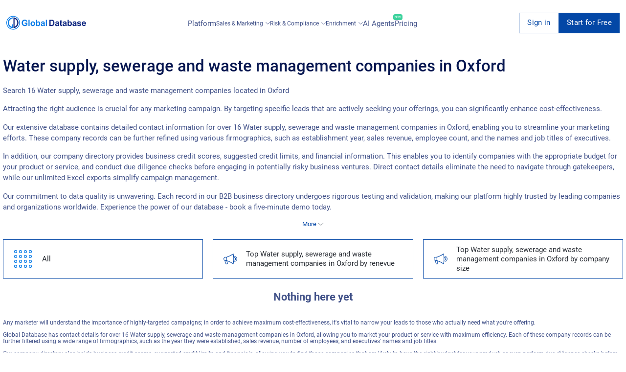

--- FILE ---
content_type: text/html; charset=utf-8
request_url: https://uk.globaldatabase.com/industry/city/water-supply-sewerage-and-waste-management-companies-in-oxford?page=10
body_size: 23135
content:
<!DOCTYPE html> 
<html lang="en">

  <head><script>(function(w,i,g){w[g]=w[g]||[];if(typeof w[g].push=='function')w[g].push(i)})
(window,'GTM-MGL5686','google_tags_first_party');</script><script>(function(w,d,s,l){w[l]=w[l]||[];(function(){w[l].push(arguments);})('set', 'developer_id.dYzg1YT', true);
		w[l].push({'gtm.start':new Date().getTime(),event:'gtm.js'});var f=d.getElementsByTagName(s)[0],
		j=d.createElement(s);j.async=true;j.src='/dxmq/';
		f.parentNode.insertBefore(j,f);
		})(window,document,'script','dataLayer');</script>
    <meta charset="UTF-8">
    <meta name="google-site-verification" content="dGgkLPTkzQfCrbBEvw5gr3yge6SclzA_ky3UTblMdjo">
    <meta name="yandex-verification" content="23e5eb0aba1e5f63">
    <meta name="viewport" content="width=device-width, initial-scale=1.0">
    <meta http-equiv="X-UA-Compatible" content="ie=edge">

    <title>
        
            Water supply, sewerage and waste management companies in Oxford
        
    </title>

    <meta name="description" content="Search 16 Water supply, sewerage and waste management companies located in Oxford">
    <meta property="og:description" content="Search 16 Water supply, sewerage and waste management companies located in Oxford">
    <meta name="keywords" content="Water supply, sewerage and waste management, Oxford">

    
        
            
                
                    <meta name="robots" content="noindex, follow" />
                
            
        
    


    
    

     

    <link rel="shortcut icon" href="/static/favicon.ico">

    

    
      <link rel="stylesheet" href="/static/css/platform-styles.css">
    

    

    

    

    

    

    

    <link rel="canonical" href="https://uk.globaldatabase.com/industry/city/water-supply-sewerage-and-waste-management-companies-in-oxford?page=10"/>

    <style type="text/css">
      .header_block:before {
        background-image: url('/static/img-global/FQFiAXNwe6T3-kaWe58ZPTvJY-NY3oo1TSs28u-y6XeJYQM5Zjc-header.jpg');
      }
    </style>

     

    <script async src="https://www.googletagmanager.com/gtag/js?id=GTM-MGL5686" type="189e7298b618ef1c41c7bdbb-text/javascript"></script>
    <script type="189e7298b618ef1c41c7bdbb-text/javascript">
        window.dataLayer = window.dataLayer || [];
        function gtag(){dataLayer.push(arguments);}
        gtag('js', new Date());
        gtag('config', 'GTM-MGL5686');
    </script>
  </head>

  <body>
    <div id="extension-modal" class="extension-modal">
  <div class="extension-modal-overlay"></div>

  <div class="extension-modal-content">
    <div class="extension-modal-close" onclick="if (!window.__cfRLUnblockHandlers) return false; onCloseExtensionModal()" data-cf-modified-189e7298b618ef1c41c7bdbb-="">
      <svg
        width="18"
        height="18"
        viewBox="0 0 18 18"
        fill="none"
        xmlns="http://www.w3.org/2000/svg"
      >
        <path
          d="M16.5425 1.4574L8.99999 8.99987M8.99999 8.99987L1.45752 16.5423M8.99999 8.99987L16.5425 16.5423M8.99999 8.99987L1.45752 1.4574"
          stroke="#019BE9"
          stroke-width="2"
        />
      </svg>
    </div>

    <div class="gdb-banner">
      <div class="split-design">
        <div class="visual-side">
          <div class="top-section">
            <div class="logo-badge">
              <svg
                width="1em"
                height="1em"
                class="gdb-icon gdb-icon-size-small gdb-logo-short gdb-icon-logo-short"
                viewBox="0 0 361 362"
              >
                <path
                  fill="#077be6"
                  fill-rule="evenodd"
                  d="M173.614 37.946v26.95S67.832 75.346 68.748 183.51c0 3.483-.55 71.865 75.899 104.498-.55 0 0-64.532 0-64.532h29.883v99.549s-78.465.55-122.648-80.299c-6.417-16.134-29.883-71.5 5.133-133.649 7.517-10.816 35.383-63.249 116.599-71.132"
                  clip-rule="evenodd"
                ></path>
                <path
                  fill="#0d247f"
                  d="M219.63 284.53c14.116-5.683 27.866-15.033 39.416-26.949 21.083-21.633 32.449-48.766 32.083-76.449-.184-15.583-3.117-30.433-8.617-44a105.9 105.9 0 0 0-22-34.099 105.9 105.9 0 0 0-40.882-26.217c-.184 52.433 0 162.065 0 207.714m-31.167 37.95c-.55 0 0-17.417 0-17.417s-.183-225.13-.183-254.096c0-10.267-.183-11.55 0-11.55 74.616 3.3 132.732 61.416 134.015 141.165 1.283 78.282-69.116 141.165-133.832 141.898"
                ></path>
                <path
                  fill="#077be6"
                  fill-rule="evenodd"
                  d="M180.398 361.162C80.849 361.162 0 280.313 0 180.581S80.849 0 180.398 0s180.397 80.849 180.397 180.581-80.849 180.581-180.397 180.581m0-343.562C90.566 17.6 17.6 90.565 17.6 180.398c0 89.832 72.965 162.798 162.798 162.798 89.832 0 162.798-72.966 162.798-162.798S270.23 17.6 180.398 17.6"
                  clip-rule="evenodd"
                ></path>
              </svg>
            </div>

            <h1 class="visual-title">
              Power up your browser with business intelligence
            </h1>

            <p class="visual-subtitle">
              Get instant access to comprehensive company insights and
              executives data directly in your browser
            </p>
          </div>

          <div class="compatibility-container">
            <div class="compatibility-text">Works seamlessly with:</div>
            <div class="platforms">
              <div class="platform website">
                <div class="platform-icon globe">🌐</div>
                <div class="platform-text">Any Website</div>
              </div>

              <div class="platform linkedin">
                <div class="platform-icon linkedin">in</div>
                <div class="platform-text">LinkedIn</div>
              </div>
            </div>
          </div>

          <div class="decoration"></div>
        </div>

        <div class="content-side">
          <div class="content-header">
            <h2 class="content-title">
              Complete your Global Database experience
            </h2>

            <p class="content-description">
              Transform your browser into a powerful business intelligence tool
              with direct access to critical company information on any website
              and LinkedIn.
            </p>
          </div>

          <div class="features">
            <div class="feature">
              <div class="feature-icon">✓</div>
              <div class="feature-content">
                <h3>Company Verification</h3>
                <p>
                  Verify registration numbers, VAT, and tax IDs to ensure
                  legitimacy
                </p>
              </div>
            </div>

            <div class="feature">
              <div class="feature-icon">📊</div>
              <div class="feature-content">
                <h3>Financial History</h3>
                <p>
                  Access 20 years of detailed financial data to assess stability
                </p>
              </div>
            </div>

            <div class="feature">
              <div class="feature-icon">🔍</div>
              <div class="feature-content">
                <h3>Ownership Structure</h3>
                <p>
                  View shareholders and group structure for a complete picture
                </p>
              </div>
            </div>

            <div class="feature">
              <div class="feature-icon">💯</div>
              <div class="feature-content">
                <h3>Credit Insights</h3>
                <p>
                  Check credit scores and limits to evaluate financial health
                </p>
              </div>
            </div>

            <div class="feature">
              <div class="feature-icon">👥</div>
              <div class="feature-content">
                <h3>Executive Contacts</h3>
                <p>Find key executives with direct email and phone details</p>
              </div>
            </div>

            <div class="feature">
              <div class="feature-icon">📧</div>
              <div class="feature-content">
                <h3>Email Automation</h3>
                <p>Streamline outreach with personalized email sequences</p>
              </div>
            </div>
          </div>

          <div class="cta">
            <button class="install-button" onclick="if (!window.__cfRLUnblockHandlers) return false; redirectToDownloadExtension()" data-cf-modified-189e7298b618ef1c41c7bdbb-="">
              Install Extension Now
            </button>
          </div>
        </div>
      </div>
    </div>
  </div>
</div>


    <div id="request-demo">
<div class="request">
  <div class="col-lg-offset-2 col-lg-8 col-lg-offset-2 z-index">
    <div class="col-xs-8 request_logo">
      <a href="/" class="logo"></a>
    </div>
    <div class="col-xs-4">
      <div class="request_close">
        <span onclick="if (!window.__cfRLUnblockHandlers) return false; closeRequestDemo()" data-cf-modified-189e7298b618ef1c41c7bdbb-="">Cancel</span>
        <svg width="20" height="20" viewBox="0 0 20 20" onclick="if (!window.__cfRLUnblockHandlers) return false; closeRequestDemo()" data-cf-modified-189e7298b618ef1c41c7bdbb-="">
          <path d="M10 0A10 10 0 1 1 0 10 9.991 9.991 0 0 1 10 0m3.59 5L10 8.589 6.41 5 5 6.41 8.59 10 5 13.59 6.41 15 10 11.409 13.59 15 15 13.59 11.41 10 15 6.41z"></path>
        </svg>
      </div>
    </div>
  </div>

  <div class="col-lg-12" id="request-first-step">
    <form id="form-request-demo" url="/request-demo">
      <input type='hidden' name='csrfmiddlewaretoken' value='jBsWVvFfuHSq1MObOVGlMVRXRukepayvJ3N70pIJApTknky8hRJSTxC8K7CXqVnJ' />
      <div class="basic_form request_form">
        <h2>Request a live demo presentation</h2>
        <p>One of our sales representative will call you soon</p>
        <hr>
        <label class="clearfix">
          Full Name
          <span class="danger">*</span>
          <span data-name="full_name" class="error"></span>
          <input name="full_name" type="text">
        </label>

        <label class="clearfix">
          Work Email
          <span class="danger">*</span>
          <span data-name="email" class="error"></span>
          <span id="ajax-email" class="error" style="display: none;">Enter a valid business email</span>
          <input name="email" id="book-a-email" type="email">
        </label>

        <label class="clearfix">
          Phone Number
          <span class="danger">*</span>
          <span data-name="phone" class="error"></span>
          <input name="phone" type="tel">
        </label>

        <label class="clearfix">
          Company Name
          <span class="danger">*</span>
          <span data-name="company" class="error"></span>
          <input name="company" type="text">
        </label>

        <input id="input-message-type" name="message_type" type="hidden">
        <input id="request-demo-input-action-page" name="action_page" type="hidden">
        <input id="submit-request-demo" type="submit" value="Book Now">

        <p class="request_policy">By submitting this form you are acknowledging that you have read and understood our
          <a href="https://www.globaldatabase.com/privacy-policy" rel="noopener noreferrer">Privacy Policy</a>.</p>
      </div>
    </form>
    <div class="block request_customer">
      <div class="request_customer">
        <h2>We have generated thousand of leads for our happy customers</h2>
        <ul>
          <li>
            <img loading="lazy" src="/static/dist-img/company/1.png" alt="company">
          </li>
          <li>
            <img loading="lazy" src="/static/dist-img/company/2.png" alt="company">
          </li>
          <li>
            <img loading="lazy" src="/static/dist-img/company/3.png" alt="company">
          </li>
          <li>
            <img loading="lazy" src="/static/dist-img/company/4.png" alt="company">
          </li>
          <li>
            <img loading="lazy" src="/static/dist-img/company/7.png" alt="company">
          </li>
          <li>
            <img loading="lazy" src="/static/dist-img/company/8.png" alt="company">
          </li>
          <li>
            <img loading="lazy" src="/static/dist-img/company/9.png" alt="company">
          </li>
          <li>
            <img loading="lazy" src="/static/dist-img/company/10.png" alt="company">
          </li>
        </ul>
      </div>
    </div>
  </div>
</div>
</div>

    

    <div class="container-fluid no-paddings full-width" id="filter">
      <div class="full-width">
        <!-- CONTENT -->
        

  <div class="subscribe" id="signup">
  <div class="subscribe_form">
    <svg width="20" height="20" viewBox="0 0 20 20" class="subscribe_close" onclick="if (!window.__cfRLUnblockHandlers) return false; closeSignup(true)" data-cf-modified-189e7298b618ef1c41c7bdbb-="">
      <path d="M10 0A10 10 0 1 1 0 10 9.991 9.991 0 0 1 10 0m3.59 5L10 8.589 6.41 5 5 6.41 8.59 10 5 13.59 6.41 15 10 11.409 13.59 15 15 13.59 11.41 10 15 6.41z"></path>
    </svg>

    <h2 id="signup-header">Loading ...</h2>
    <p  id="signup-desc" style="display: none;"></p>

    <form id="signup-email-form" class="signup-email" url="https://dashboard-api.globaldatabase.com/api/register/email">
      <div class="basic_form">
        <div class="two-column">
          <div>
            <label class="clearfix">
              <!-- todo change this vars -->
              First name
              <span class="danger">*</span>
              <span data-name="first_name" class="error"></span>
              <input name="first_name" type="text">
            </label>
          </div>
          <div>
            <label class="clearfix">
              <!-- todo change this vars -->
              Last name
              <span class="danger">*</span>
              <span data-name="last_name" class="error"></span>
              <input name="last_name" type="text">
            </label>
          </div>
        </div>

        <label class="clearfix">
          Work Email
          <span class="danger">*</span>
          <span data-name="detail" class="error"></span>
          <span data-name="email" class="error"></span>
          <input name="email" type="text" id="email-field">
        </label>

        <label class="clearfix">
          Phone Number
          <span class="danger">*</span>
          <span data-name="phone" class="error"></span>
          <input name="phone" type="tel" id="phone">
        </label>

        <p class="request_policy">By submitting this form you are acknowledging that you have read and understood our
        <a href="https://www.globaldatabase.com/privacy-policy" rel="noopener noreferrer">Privacy Policy</a>.</p>
        
        <input name="country_code" type="text" value="gb" hidden>
        <input class="signup-type" name="type" type="text" value="companies_xls" hidden>
        <input class="signup-ids" name="ids" type="text" value="[]" hidden>
        <input name="client_country_code" id="client_country_code" value="" type="text" hidden>

        <input type="submit" value="Submit" id="signup-button">
      </div>
    </form>
  </div>
</div>

<div id="signup_block"></div>


  <div class="col-sm-12 pull-right-div content-anim mob_fix" style="max-width: 100%;">
    <div class="row">
      <!-- CHANGE-LANGUAGE -->

<!-- /CHANGE-LANGUAGE -->
      <!-- NAV-MENU -->
      

<nav id="navs" class="fix-menu fix-menu-transparent">
  <div class="block nav_bar">
    <a href="/" class='fix-menu-logo' aria-label="menu-logo">
      <div class="nav_logo" id="nav_logo">
        <svg width="658" height="112" viewBox="0 0 658 112" fill="none">
          <path
              d="M151.686 63.5628V55.0915H173.631V75.1609C171.187 77.5488 167.832 79.425 163.568 80.9032C159.645 82.2677 155.779 82.9499 152.141 82.9499C141.168 82.9499 133.606 78.6859 129.513 70.1009C127.523 66.0075 126.556 61.516 126.556 56.6834C126.556 45.5401 130.877 37.7511 139.519 33.3165C142.76 31.6109 146.796 30.8149 151.572 30.8149C163.739 30.8149 170.846 35.7612 173.006 45.6538L162.886 47.5868C161.351 42.2426 157.599 39.5704 151.572 39.5704C146.683 39.5704 142.987 41.1623 140.486 44.403C138.211 47.3026 137.074 51.3392 137.074 56.3423C137.074 61.516 138.155 65.7232 140.315 68.8502C142.817 72.4888 146.512 74.3081 151.515 74.3081C155.779 74.3081 159.759 72.8868 163.455 69.9872V63.6196H151.686V63.5628ZM182.557 82.0971V31.7246H192.223V82.0971H182.557ZM231.907 77.4351C228.325 81.0737 223.833 82.9499 218.375 82.9499C214.964 82.9499 211.78 82.2108 208.881 80.6758C205.754 79.0838 203.423 76.8666 201.888 73.967C200.296 71.0675 199.557 67.5425 199.557 63.3353C199.557 59.981 200.353 56.9109 201.945 53.9545C203.593 50.9412 205.868 48.6102 208.71 47.0751C211.553 45.5401 214.794 44.7441 218.375 44.7441C223.89 44.7441 228.438 46.5066 231.963 50.0884C235.488 53.6133 237.251 58.1616 237.251 63.6765C237.137 69.2481 235.375 73.7964 231.907 77.4351ZM225.084 56.1149C223.492 53.7839 221.218 52.6468 218.262 52.6468C215.305 52.6468 213.031 53.8407 211.439 56.1718C210.018 58.2185 209.336 60.7769 209.336 63.847C209.336 66.974 210.018 69.5324 211.439 71.5791C213.031 73.9101 215.305 75.1041 218.262 75.1041C221.218 75.1041 223.492 73.9101 225.084 71.5791C226.449 69.5324 227.131 66.974 227.131 63.847C227.188 60.7201 226.505 58.1616 225.084 56.1149ZM275.911 76.696C273.126 80.8463 269.26 82.8931 264.2 82.8931C259.594 82.8931 255.785 80.8463 252.772 76.696V82.0403H243.789V31.7246H253.454V49.861C256.411 46.4497 259.992 44.801 264.086 44.801C269.146 44.801 273.069 46.6772 275.798 50.4864C278.242 53.8976 279.436 58.2185 279.436 63.449C279.493 68.7365 278.299 73.171 275.911 76.696ZM261.527 52.1351C258.742 52.1351 256.638 53.3291 255.16 55.6601C254.023 57.5931 253.454 60.0378 253.454 63.0511C253.454 66.8034 254.023 69.6461 255.217 71.4654C256.922 74.0239 259.14 75.3315 261.925 75.3315C264.654 75.3315 266.701 74.0807 268.066 71.5223C269.089 69.5324 269.657 67.0308 269.657 64.0176C269.601 56.1149 266.929 52.1351 261.527 52.1351ZM316.391 70.1009C316.391 74.9904 317.13 78.9701 318.609 82.0971H309.057C308.773 81.4149 308.432 80.4483 308.091 79.2544C307.92 78.629 307.806 78.2879 307.75 78.1742C304.452 81.358 300.7 83.0068 296.436 83.0068C292.968 83.0068 290.125 82.0971 287.908 80.2778C285.52 78.2879 284.326 75.6158 284.326 72.2045C284.326 67.8836 286.202 64.8135 289.954 62.9374C291.774 62.0845 294.332 61.3454 297.63 60.6632C302.178 59.8104 305.305 59.0144 307.01 58.2753V57.3088C307.01 55.2621 306.385 53.8407 305.191 53.0448C304.225 52.4194 302.633 52.1351 300.415 52.1351C297.232 52.1351 295.128 53.6702 294.048 56.7403L285.349 55.1484C286.429 51.2823 288.362 48.5533 291.091 46.9046C293.479 45.4832 296.834 44.801 301.155 44.801C308.546 44.801 313.264 46.6203 315.197 50.2021C316.107 51.8509 316.562 54.7504 316.505 58.8439L316.391 70.1009ZM307.01 64.5861C306.556 64.7567 304.623 65.2115 301.155 66.0075C298.426 66.6329 296.663 67.2014 295.867 67.7699C294.616 68.6227 293.991 69.7598 293.991 71.1812C293.991 72.6594 294.503 73.7964 295.583 74.763C296.606 75.6726 297.914 76.1843 299.335 76.1843C301.098 76.1843 302.746 75.6158 304.281 74.4787C305.475 73.6259 306.215 72.6025 306.612 71.2949C306.84 70.4421 307.01 68.8502 307.01 66.576V64.5861ZM325.602 82.0971V31.7246H335.267V82.0971H325.602Z"
              fill="#077BE7"/>
          <path
              d="M390.074 77.0361C388.312 78.7418 385.924 80.1063 382.911 81.0728C380.693 81.8119 377.68 82.153 373.871 82.153H354.768V31.7236H373.359C377.566 31.7236 380.75 32.0648 382.968 32.6901C388.937 34.3958 393.088 38.6598 395.362 45.4823C396.442 48.7229 397.01 52.7027 397.01 57.4216C397.01 65.9496 394.679 72.4878 390.074 77.0361ZM382.57 43.0944C381.376 41.9005 379.784 41.1045 377.851 40.7065C376.373 40.4223 373.587 40.2517 369.493 40.2517H364.945V73.6249H372.506C375.349 73.6249 377.396 73.4544 378.704 73.1132C382.058 72.2604 384.332 69.9294 385.469 66.1771C386.151 63.9029 386.492 60.8328 386.492 56.9099C386.492 50.1443 385.185 45.5391 382.57 43.0944ZM434.705 70.1C434.705 74.9894 435.444 78.9692 436.922 82.0961H427.37C427.086 81.4139 426.745 80.4474 426.404 79.2534C426.233 78.628 426.12 78.2869 426.063 78.1732C422.765 81.357 419.013 83.0058 414.749 83.0058C411.281 83.0058 408.438 82.0961 406.221 80.2768C403.833 78.2869 402.639 75.6148 402.639 72.2036C402.639 67.8827 404.515 64.8126 408.268 62.9364C410.087 62.0836 412.645 61.3445 415.943 60.6622C420.491 59.8094 423.618 59.0135 425.324 58.2744V57.3079C425.324 55.2611 424.698 53.8398 423.504 53.0438C422.538 52.4184 420.946 52.1342 418.729 52.1342C415.545 52.1342 413.441 53.6692 412.361 56.7393L403.662 55.1474C404.743 51.2814 406.676 48.5524 409.405 46.9036C411.792 45.4823 415.147 44.8 419.468 44.8C426.859 44.8 431.578 46.6193 433.511 50.2011C434.42 51.8499 434.875 54.7494 434.818 58.8429L434.705 70.1ZM425.324 64.5852C424.869 64.7557 422.936 65.2105 419.468 66.0065C416.739 66.6319 414.976 67.2004 414.18 67.769C412.93 68.6218 412.304 69.7589 412.304 71.1802C412.304 72.6584 412.816 73.7955 413.896 74.762C414.919 75.6716 416.227 76.1833 417.648 76.1833C419.411 76.1833 421.06 75.6148 422.595 74.4777C423.789 73.6249 424.528 72.6016 424.926 71.2939C425.153 70.4411 425.324 68.8492 425.324 66.575V64.5852ZM454.092 67.9964V70.7254C454.092 71.1233 454.092 71.6919 454.149 72.4878C454.205 73.2838 454.49 73.9092 455.115 74.364C455.57 74.7051 456.138 74.8757 456.764 74.8757C457.674 74.8757 458.981 74.5914 460.687 73.966L461.483 81.4707C459.265 82.4373 456.707 82.9489 453.864 82.9489C450.169 82.9489 447.61 81.8687 446.132 79.7651C445.507 78.8555 445.052 77.6047 444.768 76.0128C444.54 74.8188 444.483 72.5447 444.483 69.1903V53.2712H440.049V45.596H444.483V38.3187L454.205 32.6901V45.5391H460.8V53.2712H454.205V67.9964H454.092ZM496.505 70.1C496.505 74.9894 497.244 78.9692 498.722 82.0961H489.171C488.886 81.4139 488.545 80.4474 488.204 79.2534C488.033 78.628 487.92 78.2869 487.863 78.1732C484.565 81.357 480.813 83.0058 476.549 83.0058C473.081 83.0058 470.238 82.0961 468.021 80.2768C465.633 78.2869 464.439 75.6148 464.439 72.2036C464.439 67.8827 466.315 64.8126 470.068 62.9364C471.887 62.0836 474.445 61.3445 477.743 60.6622C482.291 59.8094 485.418 59.0135 487.124 58.2744V57.3079C487.124 55.2611 486.498 53.8398 485.304 53.0438C484.338 52.4184 482.746 52.1342 480.529 52.1342C477.345 52.1342 475.241 53.6692 474.161 56.7393L465.462 55.1474C466.543 51.2814 468.476 48.5524 471.205 46.9036C473.593 45.4823 476.947 44.8 481.268 44.8C488.659 44.8 493.378 46.6193 495.311 50.2011C496.22 51.8499 496.675 54.7494 496.618 58.8429L496.505 70.1ZM487.124 64.5852C486.669 64.7557 484.736 65.2105 481.268 66.0065C478.539 66.6319 476.776 67.2004 475.98 67.769C474.73 68.6218 474.104 69.7589 474.104 71.1802C474.104 72.6584 474.616 73.7955 475.696 74.762C476.72 75.6716 478.027 76.1833 479.449 76.1833C481.211 76.1833 482.86 75.6148 484.395 74.4777C485.589 73.6249 486.328 72.6016 486.726 71.2939C486.953 70.4411 487.124 68.8492 487.124 66.575V64.5852ZM537.383 76.695C534.597 80.8453 530.731 82.8921 525.671 82.8921C521.066 82.8921 517.256 80.8453 514.243 76.695V82.0393H505.26V31.7236H514.925V49.86C517.882 46.4488 521.464 44.8 525.557 44.8C530.617 44.8 534.54 46.6762 537.269 50.4854C539.714 53.8966 540.908 58.2175 540.908 63.4481C540.964 68.7355 539.77 73.1701 537.383 76.695ZM522.999 52.1342C520.213 52.1342 518.109 53.3281 516.631 55.6591C515.494 57.5921 514.925 60.0368 514.925 63.0501C514.925 66.8025 515.494 69.6451 516.688 71.4645C518.393 74.0229 520.611 75.3305 523.397 75.3305C526.126 75.3305 528.172 74.0797 529.537 71.5213C530.56 69.5314 531.129 67.0299 531.129 64.0166C531.072 56.1139 528.4 52.1342 522.999 52.1342ZM577.863 70.1C577.863 74.9894 578.602 78.9692 580.08 82.0961H570.528C570.244 81.4139 569.903 80.4474 569.562 79.2534C569.391 78.628 569.278 78.2869 569.221 78.1732C565.923 81.357 562.171 83.0058 557.907 83.0058C554.439 83.0058 551.596 82.0961 549.379 80.2768C546.991 78.2869 545.797 75.6148 545.797 72.2036C545.797 67.8827 547.673 64.8126 551.425 62.9364C553.245 62.0836 555.803 61.3445 559.101 60.6622C563.649 59.8094 566.776 59.0135 568.482 58.2744V57.3079C568.482 55.2611 567.856 53.8398 566.662 53.0438C565.696 52.4184 564.104 52.1342 561.887 52.1342C558.703 52.1342 556.599 53.6692 555.519 56.7393L546.82 55.1474C547.901 51.2814 549.834 48.5524 552.563 46.9036C554.95 45.4823 558.305 44.8 562.626 44.8C570.017 44.8 574.736 46.6193 576.669 50.2011C577.578 51.8499 578.033 54.7494 577.976 58.8429L577.863 70.1ZM568.482 64.5852C568.027 64.7557 566.094 65.2105 562.626 66.0065C559.897 66.6319 558.134 67.2004 557.338 67.769C556.087 68.6218 555.462 69.7589 555.462 71.1802C555.462 72.6584 555.974 73.7955 557.054 74.762C558.077 75.6716 559.385 76.1833 560.863 76.1833C562.626 76.1833 564.274 75.6148 565.81 74.4777C567.003 73.6249 567.743 72.6016 568.14 71.2939C568.368 70.4411 568.538 68.8492 568.538 66.575V64.5852H568.482ZM600.547 51.6793C596.169 51.6793 593.952 52.7027 593.952 54.7494C593.952 55.4317 594.293 56.0002 594.919 56.5119C595.885 57.251 599.012 58.1607 604.186 59.3546C609.246 60.4917 612.771 61.8562 614.761 63.5618C616.751 65.2674 617.717 67.5984 617.717 70.7254C617.717 74.8757 615.898 78.0595 612.259 80.22C609.246 82.0393 605.55 82.9489 601.116 82.9489C591.394 82.9489 585.538 79.1966 583.605 71.6919L593.327 70.2137C594.18 74.0229 596.738 75.9559 601.116 75.9559C605.721 75.9559 608.052 74.6483 608.052 71.9762C608.052 70.498 606.744 69.4746 604.129 68.906C596.283 67.2004 591.337 65.6085 589.29 64.1872C586.391 62.2541 584.912 59.4683 584.912 56.0002C584.912 52.0773 586.561 49.1209 589.916 47.1879C592.588 45.596 596.056 44.8 600.32 44.8C604.584 44.8 607.938 45.4254 610.383 46.6193C613.396 48.0975 615.443 50.7128 616.466 54.4652L607.313 56.1708C606.631 53.1575 604.356 51.6793 600.547 51.6793ZM657.117 66.6319H632.954C633.011 69.1903 633.693 71.2939 635.001 72.9427C636.422 74.762 638.412 75.6717 640.857 75.6717C643.927 75.6717 645.973 73.9092 646.997 70.4411L656.605 72.033C654.047 79.2534 648.759 82.8921 640.743 82.8921C634.375 82.8921 629.656 80.8453 626.643 76.695C624.198 73.3975 623.004 69.1903 623.004 64.0735C623.004 58.5586 624.426 54.0672 627.212 50.5423C630.225 46.6762 634.432 44.8 639.776 44.8C645.973 44.8 650.522 46.9605 653.478 51.2814C656.037 55.0337 657.23 60.1506 657.117 66.6319ZM645.689 54.8063C644.438 53.0438 642.619 52.191 640.288 52.191C637.957 52.191 636.138 53.0438 634.83 54.8063C633.636 56.3982 633.011 58.3881 633.011 60.7759H647.452C647.452 58.3312 646.883 56.3413 645.689 54.8063Z"
              fill="#0C257F"/>
          <path fill-rule="evenodd" clip-rule="evenodd"
                d="M53.8404 11.7684V20.1259C53.8404 20.1259 21.0357 23.3666 21.32 56.9104C21.32 57.9906 21.1494 79.1971 44.8575 89.3171C44.6869 89.3171 44.8575 69.3045 44.8575 69.3045H54.1246V100.176C54.1246 100.176 29.7912 100.347 16.0894 75.2742C14.0995 70.271 6.82226 53.1012 17.6813 33.8277C20.0123 30.4733 28.6541 14.2131 53.8404 11.7684Z"
                fill="#077BE7"/>
          <path
              d="M68.1106 88.2368C72.4883 86.4744 76.7523 83.5748 80.3341 79.8793C86.8723 73.1706 90.3973 64.7562 90.2836 56.1713C90.2267 51.3387 89.317 46.7335 87.6114 42.5264C86.0195 38.5466 83.6885 34.9648 80.789 31.9515C77.264 28.3129 72.9431 25.5271 68.1106 23.8214C68.0537 40.0816 68.1106 74.0802 68.1106 88.2368ZM58.4454 100.006C58.2748 100.006 58.4454 94.6045 58.4454 94.6045C58.4454 94.6045 58.3885 24.788 58.3885 15.8051C58.3885 12.6212 58.3317 12.2233 58.3885 12.2233C81.5281 13.2466 99.5507 31.2693 99.9487 56.0007C100.347 80.2773 78.5148 99.7782 58.4454 100.006Z"
              fill="#0C257F"/>
          <path fill-rule="evenodd" clip-rule="evenodd"
                d="M55.9442 112.002C25.0725 112.002 0 86.9295 0 56.001C0 25.0725 25.0725 0 55.9442 0C86.8158 0 111.888 25.0725 111.888 56.001C111.888 86.9295 86.8158 112.002 55.9442 112.002ZM55.9442 5.45797C28.0858 5.45797 5.45797 28.0858 5.45797 55.9442C5.45797 83.8026 28.0858 106.43 55.9442 106.43C83.8026 106.43 106.43 83.8026 106.43 55.9442C106.43 28.0858 83.8026 5.45797 55.9442 5.45797Z"
                fill="#077BE7"/>
        </svg>
      </div>
    </a>

    <input type="checkbox" id="burger-toggle" hidden>

    <label for="burger-toggle" class="btn-burger">
      <svg width="29" height="21" viewBox="0 0 29 21">
        <path
            d="M1.5 0h26a1.5 1.5 0 1 1 0 3h-26a1.5 1.5 0 1 1 0-3zm0 9h26a1.5 1.5 0 0 1 0 3h-26a1.5 1.5 0 0 1 0-3zm0 9h26a1.5 1.5 0 1 1 0 3h-26a1.5 1.5 0 1 1 0-3z">
        </path>
      </svg>
    </label>

    

<div class="nav_mob_block">
  <div class="with_scroll style-5" id="nav_mob_scroll">
    <label for="burger-toggle" class="btn-burger-close">
      <svg xmlns="http://www.w3.org/2000/svg" width="30" height="30" viewBox="0 0 50 50"><path d="M9.156 6.313 6.312 9.155 22.157 25 6.22 40.969 9.03 43.78 25 27.844 40.938 43.78l2.843-2.843L27.844 25 43.687 9.156l-2.843-2.844L25 22.157Z"/></svg>
    </label>

    <div class="nav_mob_menu">
      <div class="nav-actions">
        <a href="https://platform.globaldatabase.com" class="btn-link button-transparent size-md">
          Sign in
        </a>

        
          <a
              href="https://platform.globaldatabase.com/public/signup/free_tier_uk?origin=https%3A//uk.globaldatabase.com/industry/city/water-supply-sewerage-and-waste-management-companies-in-oxford"
              class="btn-link button-primary size-md"
          >
            Start for Free
          </a>
        
      </div>

      <a href="/company">Platform</a>

      <div class="nav_mob_dropdown">
        <span class="link" onclick="if (!window.__cfRLUnblockHandlers) return false; droplist(this)" data-cf-modified-189e7298b618ef1c41c7bdbb-="">
          Sales & Marketing
          
          <span class="pull-right">
            <svg viewBox="0 0 14 8" width="1em" height="1em">
              <path d="M1 1L7 7L13 1" stroke="#425289" stroke-width="1.5" stroke-linecap="round"
                    stroke-linejoin="round"></path>
            </svg>
          </span>
        </span>

        <aside class="mobile-submenu">
          <ul>
            <li>
              <a href="/product/sales_marketing">Sales & Marketing Platform</a>
            </li>
            <li>
              <a href="/product/lead_generation">Lead Generation</a>
            </li>
            <li>
              <a href="/product/account_marketing">Account Based Marketing</a>
            </li>
          </ul>
        </aside>
      </div>

      <div class="nav_mob_dropdown">
        <span class="link" onclick="if (!window.__cfRLUnblockHandlers) return false; droplist(this)" data-cf-modified-189e7298b618ef1c41c7bdbb-="">
          Risk & Compliance
          
          <span class="pull-right">
            <svg viewBox="0 0 14 8" width="1em" height="1em">
              <path d="M1 1L7 7L13 1" stroke="#425289" stroke-width="1.5"
                    stroke-linecap="round"
                    stroke-linejoin="round"></path>
            </svg>
          </span>
        </span>

        <aside class="mobile-submenu">
          <ul>
            <li>
              <a href="/product/credit_report">Business Credit Reporting</a>
            </li>
            <li>
              <a href="/product/financial_reporting">Financial Reporting</a>
            </li>
            <li>
              <a href="/product/corporate_bulk_data">Corporate Bulk Data</a>
            </li>
          </ul>
        </aside>
      </div>

      <div class="nav_mob_dropdown">
        <span class="link" onclick="if (!window.__cfRLUnblockHandlers) return false; droplist(this)" data-cf-modified-189e7298b618ef1c41c7bdbb-="">
          Enrichment
          
          <span class="pull-right">
            <svg viewBox="0 0 14 8" width="1em" height="1em">
              <path d="M1 1L7 7L13 1" stroke="#425289" stroke-width="1.5"
                    stroke-linecap="round"
                    stroke-linejoin="round"></path>
            </svg>
          </span>
        </span>

        <aside class="mobile-submenu">
          <ul>
            <li>
              <a href="/product/data_enrichment">Product Data Enrichment</a>
            </li>
            <li>
              <a href="/product/bespoke_research">Custom Data Research</a>
            </li>
            <li>
              <a href="/product/market_analysis">Big Data</a>
            </li>
          </ul>
        </aside>
      </div>

      
        <a href="https://www.globaldatabase.com/ai-agents" target="_blank">
          <p>
            AI Agents

            <span class="label">New</span>
          </p>
        </a>
      

      

      <a href="/products">Pricing</a>
    </div>
  </div>
</div>

<label for="burger-toggle" class="nav_mob_bg"></label>


    <ul class="nav-menu" id="nav_items">
      <li class="has-anchor">
        <a href="/company">
          Platform
        </a>
      </li>

      <li class="has-submenu">
        <div>
          Sales & Marketing
          <svg viewBox="0 0 14 8" width="1em" height="1em">
            <path d="M1 1L7 7L13 1" stroke="#425289" stroke-width="1.5" stroke-linecap="round"
                  stroke-linejoin="round"></path>
          </svg>
        </div>

        <div class="browse-popup">
          <div class="browse-row zh-products">
            <a href="/product/sales_marketing">
              <span class="title">Sales and marketing platform</span>

              <span class="sub-title">Identify the ideal business partners</span>
              <svg width="18px" height="18px">
                <path fill-rule="evenodd" fill="rgb(122, 131, 139)"
                      d="M17.025,7.573 C16.814,7.399 16.495,7.137 16.459,7.001 C16.418,6.848 16.561,6.464 16.666,6.183 C16.869,5.639 17.098,5.023 16.795,4.499 C16.488,3.967 15.833,3.859 15.256,3.762 C14.981,3.716 14.565,3.647 14.459,3.541 C14.352,3.435 14.283,3.019 14.237,2.744 C14.141,2.166 14.032,1.512 13.501,1.205 C12.977,0.901 12.360,1.131 11.817,1.334 C11.536,1.439 11.151,1.582 10.999,1.541 C10.863,1.505 10.600,1.186 10.427,0.975 C10.051,0.518 9.625,-0.000 9.000,-0.000 C8.375,-0.000 7.949,0.518 7.573,0.975 C7.399,1.186 7.137,1.505 7.001,1.541 C6.848,1.582 6.464,1.439 6.183,1.334 C5.639,1.131 5.023,0.901 4.499,1.205 C3.968,1.512 3.859,2.166 3.763,2.744 C3.717,3.019 3.647,3.435 3.541,3.541 C3.435,3.647 3.019,3.716 2.744,3.762 C2.167,3.859 1.512,3.967 1.205,4.499 C0.902,5.023 1.131,5.639 1.334,6.183 C1.439,6.464 1.582,6.848 1.541,7.001 C1.505,7.137 1.186,7.399 0.975,7.573 C0.518,7.949 -0.000,8.375 -0.000,9.000 C-0.000,9.625 0.518,10.051 0.975,10.427 C1.186,10.600 1.505,10.862 1.541,10.999 C1.582,11.151 1.439,11.536 1.334,11.816 C1.131,12.360 0.902,12.977 1.205,13.501 C1.512,14.032 2.167,14.141 2.744,14.237 C3.019,14.283 3.435,14.352 3.541,14.459 C3.647,14.565 3.717,14.981 3.763,15.256 C3.859,15.833 3.968,16.488 4.499,16.795 C5.023,17.098 5.639,16.868 6.183,16.666 C6.464,16.561 6.848,16.418 7.001,16.459 C7.137,16.495 7.399,16.814 7.573,17.025 C7.949,17.482 8.375,18.000 9.000,18.000 C9.625,18.000 10.051,17.482 10.427,17.025 C10.600,16.814 10.863,16.495 10.999,16.459 C11.152,16.418 11.536,16.561 11.816,16.666 C12.360,16.868 12.977,17.098 13.501,16.795 C14.032,16.488 14.141,15.833 14.237,15.256 C14.283,14.981 14.352,14.565 14.459,14.459 C14.565,14.352 14.981,14.283 15.256,14.237 C15.833,14.141 16.488,14.032 16.795,13.501 C17.098,12.977 16.869,12.360 16.666,11.817 C16.561,11.536 16.418,11.151 16.459,10.999 C16.495,10.862 16.814,10.600 17.025,10.427 C17.482,10.051 18.000,9.625 18.000,9.000 C18.000,8.375 17.482,7.949 17.025,7.573 ZM6.858,5.365 C7.681,5.365 8.351,6.035 8.351,6.858 C8.351,7.681 7.681,8.351 6.858,8.351 C6.035,8.351 5.365,7.681 5.365,6.858 C5.365,6.035 6.035,5.365 6.858,5.365 ZM6.613,12.120 C6.512,12.222 6.379,12.273 6.246,12.273 C6.113,12.273 5.981,12.222 5.879,12.120 C5.676,11.918 5.676,11.589 5.879,11.386 L11.386,5.879 C11.589,5.676 11.918,5.676 12.121,5.879 C12.324,6.082 12.324,6.411 12.121,6.613 L6.613,12.120 ZM11.142,12.634 C10.319,12.634 9.649,11.965 9.649,11.142 C9.649,10.319 10.319,9.649 11.142,9.649 C11.965,9.649 12.634,10.319 12.634,11.142 C12.634,11.965 11.965,12.634 11.142,12.634 Z">
                </path>
              </svg>
            </a>

            <a href="/product/lead_generation">
              <span class="title">Lead Generation</span>
              <span class="sub-title">Generate more qualified leads and get more conversions</span>

              <svg width="17px" height="21px">
                <path fill-rule="evenodd" fill="rgb(255, 255, 255)"
                      d="M16.893,16.766 C16.893,16.766 16.807,17.988 16.720,18.526 C16.720,18.526 13.799,20.531 8.907,20.531 C4.014,20.526 1.093,18.526 1.093,18.526 C1.006,17.988 0.920,16.766 0.920,16.766 C0.861,15.868 0.932,14.046 2.428,13.644 C4.434,13.106 6.064,11.897 6.064,11.897 L7.340,16.141 L7.579,16.940 L7.583,16.928 L7.791,17.607 L8.463,15.599 C6.814,13.172 8.797,13.197 8.907,13.201 C9.017,13.197 10.999,13.172 9.350,15.599 L10.022,17.607 L10.230,16.928 L10.234,16.940 L10.473,16.141 L11.746,11.897 C11.746,11.897 13.375,13.106 15.382,13.644 C16.878,14.046 16.948,15.868 16.893,16.766 ZM12.280,9.010 C12.103,10.190 11.208,11.694 9.806,12.228 C9.221,12.451 8.581,12.447 7.996,12.232 C6.570,11.702 5.702,10.194 5.530,9.010 C5.341,8.994 5.094,8.716 4.823,7.723 C4.458,6.360 4.846,6.157 5.176,6.190 C5.113,6.004 5.066,5.817 5.035,5.631 C4.917,4.993 4.886,4.401 5.027,3.834 C5.196,3.076 5.585,2.467 6.021,1.995 C6.295,1.685 6.610,1.411 6.939,1.192 C7.210,0.993 7.509,0.824 7.835,0.707 C8.090,0.621 8.361,0.558 8.647,0.546 C9.531,0.467 10.202,0.699 10.685,1.002 C11.404,1.420 11.679,1.975 11.679,1.975 C11.679,1.975 13.328,2.095 12.770,5.627 C12.739,5.809 12.692,6.000 12.629,6.186 C12.959,6.153 13.348,6.356 12.982,7.718 C12.715,8.716 12.468,8.994 12.280,9.010 Z">
                </path>
              </svg>
            </a>

            <a href="/product/account_marketing">
              <span class="title">Account Based Marketing</span>
              <span class="sub-title">Enjoy the effectiveness of account-based marketing</span>

              <svg width="14px" height="20px">
                <path fill-rule="evenodd" fill="rgb(130, 140, 149)"
                      d="M12.250,16.445 L1.750,16.445 C0.785,16.445 -0.000,15.656 -0.000,14.687 L-0.000,4.361 C0.344,4.563 0.740,4.687 1.167,4.687 C1.588,4.687 1.989,4.570 2.333,4.375 L2.333,14.101 L11.667,14.101 L11.667,4.367 C12.014,4.572 12.414,4.687 12.833,4.687 C13.260,4.687 13.655,4.563 14.000,4.361 L14.000,14.687 C14.000,15.656 13.215,16.445 12.250,16.445 ZM7.583,4.687 C8.446,4.687 9.235,4.212 9.605,3.515 L10.500,3.515 L10.500,12.930 L3.500,12.930 L3.500,3.515 L5.573,3.515 C5.991,4.237 6.749,4.687 7.583,4.687 ZM5.573,11.759 L9.074,9.415 L8.426,8.440 L4.926,10.783 L5.573,11.759 ZM5.573,9.138 L9.074,6.794 L8.426,5.819 L4.926,8.163 L5.573,9.138 ZM12.833,3.515 C12.401,3.515 12.007,3.277 11.803,2.895 C11.622,2.555 11.242,2.344 10.811,2.344 L9.605,2.344 C9.174,2.344 8.794,2.555 8.613,2.894 C8.409,3.277 8.015,3.515 7.583,3.515 C7.151,3.515 6.757,3.277 6.553,2.895 C6.372,2.555 5.992,2.344 5.561,2.344 L3.182,2.344 C2.759,2.344 2.374,2.557 2.200,2.887 C1.997,3.275 1.601,3.515 1.167,3.515 C0.523,3.515 -0.000,2.990 -0.000,2.344 L-0.000,1.172 C-0.000,0.526 0.523,-0.000 1.167,-0.000 L12.833,-0.000 C13.476,-0.000 14.000,0.526 14.000,1.172 L14.000,2.344 C14.000,2.990 13.476,3.515 12.833,3.515 ZM5.250,17.617 L8.750,17.617 L8.750,18.828 L12.833,18.828 L12.833,20.000 L1.167,20.000 L1.167,18.828 L5.250,18.828 L5.250,17.617 Z">
                </path>
              </svg>
            </a>
          </div>
        </div>
      </li>

      <li class="has-submenu">
        <div>
          Risk & Compliance
          <svg viewBox="0 0 14 8" width="1em" height="1em">
            <path d="M1 1L7 7L13 1" stroke="#425289" stroke-width="1.5" stroke-linecap="round"
                  stroke-linejoin="round"></path>
          </svg>
        </div>

        <div class="browse-popup">
          <div class="browse-row zh-products">
            <a href="/product/credit_report">
              <span class="title">Business Credit Reporting</span>
              <span class="sub-title">Credit Check and monitor any company</span>

              <svg width="20px" height="20px">
                <path fill-rule="evenodd" fill="rgb(255, 255, 255)"
                      d="M19.756,15.306 L15.985,15.306 C15.851,15.306 15.741,15.197 15.741,15.062 L15.741,4.740 C15.741,4.336 16.069,4.008 16.473,4.008 L19.268,4.008 C19.672,4.008 20.000,4.336 20.000,4.740 L20.000,15.062 C20.000,15.197 19.891,15.306 19.756,15.306 ZM14.166,15.306 L10.395,15.306 C10.261,15.306 10.152,15.197 10.152,15.062 L10.152,7.095 C10.152,6.691 10.479,6.363 10.883,6.363 L13.678,6.363 C14.082,6.363 14.410,6.691 14.410,7.095 L14.410,15.062 C14.410,15.197 14.300,15.306 14.166,15.306 ZM8.576,15.306 L4.805,15.306 C4.671,15.306 4.561,15.197 4.561,15.062 L4.561,9.450 C4.561,9.046 4.889,8.718 5.293,8.718 L8.088,8.718 C8.492,8.718 8.820,9.046 8.820,9.450 L8.820,15.062 C8.820,15.197 8.711,15.306 8.576,15.306 ZM20.000,17.501 C20.000,17.905 19.672,18.233 19.268,18.233 L3.230,18.233 L3.230,19.267 C3.230,19.671 2.902,19.999 2.498,19.999 C2.094,19.999 1.766,19.671 1.766,19.267 L1.766,18.233 L0.732,18.233 C0.327,18.233 -0.000,17.905 -0.000,17.501 C-0.000,17.097 0.327,16.769 0.732,16.769 L1.766,16.769 L1.766,0.731 C1.766,0.327 2.094,-0.001 2.498,-0.001 C2.902,-0.001 3.230,0.327 3.230,0.731 L3.230,16.769 L19.268,16.769 C19.672,16.769 20.000,17.097 20.000,17.501 Z">
                </path>
              </svg>
            </a>

            <a href="/product/financial_reporting">
              <span class="title">Financial Reporting</span>
              <span class="sub-title">Make data-driven business decisions</span>

              <svg width="20px" height="17px">
                <path fill-rule="evenodd" fill="rgb(255, 255, 255)"
                      d="M18.018,16.688 L18.018,5.687 L19.999,5.687 L19.999,16.688 L18.018,16.688 ZM18.592,3.571 C18.405,3.571 18.227,3.531 18.063,3.463 L16.612,5.519 C16.735,5.732 16.810,5.977 16.810,6.242 C16.810,7.036 16.179,7.683 15.402,7.683 C14.626,7.683 13.995,7.036 13.995,6.242 C13.995,6.019 14.049,5.811 14.138,5.622 L12.507,3.620 C12.298,3.747 12.057,3.825 11.796,3.825 C11.534,3.825 11.292,3.747 11.082,3.619 L9.415,5.660 C9.527,5.867 9.597,6.101 9.597,6.354 C9.597,7.149 8.966,7.794 8.190,7.794 C7.414,7.794 6.782,7.149 6.782,6.354 C6.782,6.101 6.852,5.867 6.964,5.660 L5.296,3.620 C5.086,3.747 4.844,3.825 4.583,3.825 C4.356,3.825 4.143,3.764 3.953,3.665 L2.581,5.589 C2.719,5.811 2.801,6.073 2.801,6.354 C2.801,7.149 2.170,7.794 1.394,7.794 C0.618,7.794 -0.014,7.149 -0.014,6.354 C-0.014,5.560 0.618,4.914 1.394,4.914 C1.590,4.914 1.777,4.956 1.947,5.030 L3.349,3.063 C3.242,2.860 3.176,2.631 3.176,2.384 C3.176,1.591 3.807,0.945 4.583,0.945 C5.359,0.945 5.991,1.591 5.991,2.384 C5.991,2.598 5.942,2.799 5.861,2.981 L7.567,5.069 C7.756,4.973 7.965,4.914 8.190,4.914 C8.414,4.914 8.623,4.973 8.812,5.069 L10.518,2.979 C10.437,2.797 10.389,2.597 10.389,2.384 C10.389,1.591 11.020,0.945 11.796,0.945 C12.572,0.945 13.203,1.591 13.203,2.384 C13.203,2.598 13.155,2.799 13.073,2.981 L14.713,4.995 C14.918,4.876 15.151,4.802 15.402,4.802 C15.614,4.802 15.812,4.854 15.992,4.939 L17.418,2.921 C17.271,2.694 17.185,2.422 17.185,2.130 C17.185,1.336 17.816,0.691 18.592,0.691 C19.368,0.691 19.999,1.336 19.999,2.130 C19.999,2.925 19.368,3.571 18.592,3.571 ZM1.394,5.767 C1.078,5.767 0.820,6.031 0.820,6.354 C0.820,6.678 1.078,6.941 1.394,6.941 C1.710,6.941 1.967,6.678 1.967,6.354 C1.967,6.031 1.710,5.767 1.394,5.767 ZM4.583,1.798 C4.267,1.798 4.010,2.061 4.010,2.384 C4.010,2.708 4.267,2.972 4.583,2.972 C4.900,2.972 5.157,2.708 5.157,2.384 C5.157,2.061 4.900,1.798 4.583,1.798 ZM8.190,5.767 C7.874,5.767 7.616,6.031 7.616,6.354 C7.616,6.678 7.874,6.941 8.190,6.941 C8.506,6.941 8.763,6.678 8.763,6.354 C8.763,6.031 8.506,5.767 8.190,5.767 ZM11.796,1.798 C11.480,1.798 11.222,2.061 11.222,2.384 C11.222,2.708 11.480,2.972 11.796,2.972 C12.112,2.972 12.369,2.708 12.369,2.384 C12.369,2.061 12.112,1.798 11.796,1.798 ZM15.402,5.656 C15.086,5.656 14.829,5.919 14.829,6.242 C14.829,6.566 15.086,6.829 15.402,6.829 C15.719,6.829 15.976,6.566 15.976,6.242 C15.976,5.919 15.719,5.656 15.402,5.656 ZM18.592,1.544 C18.276,1.544 18.018,1.807 18.018,2.130 C18.018,2.454 18.276,2.718 18.592,2.718 C18.908,2.718 19.165,2.454 19.165,2.130 C19.165,1.807 18.908,1.544 18.592,1.544 ZM1.967,16.688 L-0.013,16.688 L-0.013,12.057 L1.967,12.057 L1.967,16.688 ZM5.574,16.688 L3.593,16.688 L3.593,8.144 L5.574,8.144 L5.574,16.688 ZM9.180,16.688 L7.199,16.688 L7.199,10.492 L9.180,10.492 L9.180,16.688 ZM12.787,16.688 L10.806,16.688 L10.806,6.804 L12.787,6.804 L12.787,16.688 ZM16.393,16.688 L14.412,16.688 L14.412,9.273 L16.393,9.273 L16.393,16.688 Z">
                </path>
              </svg>
            </a>

            <a href="/product/corporate_bulk_data">
              <span class="title">Corporate Bulk Data</span>
              <span class="sub-title">Know the market to stay competitive</span>

              <svg width="13px" height="18px">
                <path fill-rule="evenodd" fill="rgb(122, 131, 139)"
                      d="M11.917,18.000 L1.083,18.000 C0.476,18.000 -0.000,17.506 -0.000,16.875 L-0.000,3.375 C-0.000,2.755 0.486,2.250 1.083,2.250 L2.167,2.250 L2.167,3.937 C2.167,4.868 2.896,5.625 3.792,5.625 L9.208,5.625 C10.104,5.625 10.833,4.868 10.833,3.937 L10.833,2.250 L11.917,2.250 C12.524,2.250 13.000,2.744 13.000,3.375 L13.000,16.875 C13.000,17.506 12.524,18.000 11.917,18.000 ZM6.341,6.915 C6.129,6.696 5.786,6.696 5.575,6.915 L3.792,8.767 L3.091,8.040 C2.879,7.821 2.536,7.821 2.325,8.040 C2.113,8.260 2.113,8.616 2.325,8.835 L3.408,9.961 C3.514,10.070 3.653,10.125 3.792,10.125 C3.930,10.125 4.069,10.070 4.175,9.961 L6.342,7.710 C6.553,7.490 6.552,7.135 6.341,6.915 ZM6.341,11.415 C6.129,11.196 5.786,11.196 5.575,11.415 L3.792,13.267 L3.091,12.540 C2.879,12.321 2.536,12.321 2.325,12.540 C2.113,12.760 2.113,13.116 2.325,13.336 L3.408,14.461 C3.514,14.570 3.653,14.625 3.792,14.625 C3.930,14.625 4.069,14.570 4.175,14.461 L6.342,12.211 C6.553,11.990 6.552,11.635 6.341,11.415 ZM10.292,7.875 L8.125,7.875 C7.826,7.875 7.583,8.127 7.583,8.437 C7.583,8.748 7.826,9.000 8.125,9.000 L10.292,9.000 C10.591,9.000 10.833,8.748 10.833,8.437 C10.833,8.127 10.591,7.875 10.292,7.875 ZM10.292,12.375 L8.125,12.375 C7.826,12.375 7.583,12.627 7.583,12.937 C7.583,13.248 7.826,13.500 8.125,13.500 L10.292,13.500 C10.591,13.500 10.833,13.248 10.833,12.937 C10.833,12.627 10.591,12.375 10.292,12.375 ZM9.208,4.500 L3.792,4.500 C3.493,4.500 3.250,4.248 3.250,3.937 L3.250,1.687 C3.250,1.377 3.493,1.125 3.792,1.125 L4.967,1.125 C5.191,0.470 5.794,-0.000 6.500,-0.000 C7.206,-0.000 7.809,0.470 8.032,1.125 L9.208,1.125 C9.507,1.125 9.750,1.377 9.750,1.687 L9.750,3.937 C9.750,4.248 9.507,4.500 9.208,4.500 Z">
                </path>
              </svg>
            </a>
          </div>
        </div>
      </li>

      <li class="has-submenu">
        <div>
          Enrichment
          <svg viewBox="0 0 14 8" width="1em" height="1em">
            <path d="M1 1L7 7L13 1" stroke="#425289" stroke-width="1.5" stroke-linecap="round"
                  stroke-linejoin="round"></path>
          </svg>
        </div>

        <div class="browse-popup">
          <div class="browse-row zh-products">
            <a href="/product/data_enrichment">
              <span class="title">Product Data Enrichment</span>
              <span class="sub-title">Enhance your client database</span>

              <svg width="19px" height="20px">
                <path fill-rule="evenodd" fill="rgb(130, 140, 149)"
                      d="M18.141,19.637 C18.049,19.857 17.841,20.000 17.610,20.000 L0.765,20.000 C0.534,20.000 0.325,19.857 0.234,19.637 C0.143,19.416 0.186,19.160 0.345,18.986 L8.767,9.719 C8.876,9.599 9.028,9.531 9.187,9.531 C9.347,9.531 9.498,9.599 9.608,9.719 L18.030,18.986 C18.189,19.160 18.232,19.416 18.141,19.637 ZM4.929,16.952 C4.626,16.952 4.336,17.228 4.350,17.552 C4.364,17.878 4.604,18.154 4.929,18.154 C5.231,18.154 5.521,17.877 5.507,17.552 C5.493,17.227 5.253,16.952 4.929,16.952 ZM11.346,14.888 C11.043,14.888 10.754,15.164 10.768,15.489 C10.782,15.815 11.022,16.090 11.346,16.090 C11.648,16.090 11.938,15.814 11.924,15.489 C11.910,15.163 11.670,14.888 11.346,14.888 ZM13.350,16.891 C13.048,16.891 12.758,17.168 12.772,17.493 C12.786,17.818 13.026,18.094 13.350,18.094 C13.652,18.094 13.942,17.817 13.928,17.493 C13.914,17.167 13.674,16.891 13.350,16.891 ZM16.733,5.079 C15.079,5.439 13.786,6.784 13.439,8.503 C13.383,8.782 13.147,8.981 12.873,8.981 C12.600,8.981 12.363,8.782 12.307,8.503 C11.960,6.784 10.667,5.439 9.013,5.079 C8.745,5.020 8.553,4.775 8.553,4.490 C8.553,4.206 8.745,3.961 9.013,3.902 C10.667,3.542 11.960,2.198 12.307,0.477 C12.364,0.199 12.600,-0.000 12.873,-0.000 C13.147,-0.000 13.383,0.199 13.439,0.477 C13.786,2.198 15.079,3.542 16.733,3.902 C17.001,3.961 17.193,4.206 17.193,4.490 C17.193,4.775 17.001,5.021 16.733,5.079 ZM6.458,7.118 C5.325,7.365 4.439,8.286 4.202,9.464 C4.145,9.742 3.909,9.942 3.636,9.942 C3.362,9.942 3.126,9.742 3.070,9.464 C2.832,8.286 1.946,7.365 0.813,7.118 C0.545,7.060 0.354,6.814 0.354,6.529 C0.354,6.245 0.545,5.999 0.813,5.941 C1.946,5.694 2.832,4.773 3.070,3.595 C3.126,3.317 3.362,3.117 3.636,3.117 C3.909,3.117 4.145,3.317 4.202,3.595 C4.439,4.773 5.325,5.694 6.458,5.941 C6.726,6.000 6.918,6.245 6.918,6.530 C6.918,6.814 6.726,7.060 6.458,7.118 Z">
                </path>
              </svg>
            </a>

            <a href="/product/bespoke_research">
              <span class="title">Custom Data Research</span>
              <span class="sub-title">Feel the power of having the information you need</span>

              <svg width="20px" height="20px">
                <path fill-rule="evenodd" fill="rgb(130, 140, 149)"
                      d="M4.401,20.000 L4.401,18.828 L5.595,18.828 L5.595,16.342 C5.595,15.730 6.100,15.234 6.723,15.234 L8.048,15.234 C8.671,15.234 9.176,15.730 9.176,16.342 L9.176,18.828 L10.370,18.828 L10.370,13.998 C10.370,13.386 10.875,12.891 11.498,12.891 L12.823,12.891 C13.446,12.891 13.951,13.386 13.951,13.998 L13.951,18.828 L15.145,18.828 L15.145,8.138 C15.145,7.527 15.650,7.031 16.273,7.031 L17.638,7.031 C18.261,7.031 18.766,7.527 18.766,8.138 L18.766,18.828 L20.000,18.828 L20.000,20.000 L4.401,20.000 ZM9.074,10.547 C6.111,10.547 3.702,8.181 3.702,5.273 C3.702,2.365 6.111,-0.000 9.074,-0.000 C12.036,-0.000 14.446,2.365 14.446,5.273 C14.446,8.181 12.036,10.547 9.074,10.547 ZM5.876,10.898 L2.796,13.921 C2.444,14.267 1.872,14.267 1.520,13.921 L0.264,12.688 C-0.088,12.342 -0.088,11.782 0.264,11.436 L3.344,8.412 C3.938,9.452 4.816,10.315 5.876,10.898 Z">
                </path>
              </svg>
            </a>

            <a href="/api">
              <span class="title">API</span>
              <span class="sub-title">Freedom to build your own App</span>

              <svg width="20px" height="20px">
                <path fill-rule="evenodd" fill="rgb(130, 140, 149)"
                      d="M19.764,12.169 L15.797,11.030 C16.123,9.196 15.580,7.235 14.166,5.820 C13.170,4.823 11.902,4.259 10.599,4.127 L10.599,-0.000 C13.045,0.143 15.324,1.165 17.071,2.913 C18.960,4.803 20.000,7.317 20.000,9.991 C20.000,10.733 19.919,11.462 19.764,12.169 ZM13.088,13.082 C12.257,13.914 11.172,14.339 10.080,14.359 C10.052,14.361 10.025,14.362 10.000,14.362 C9.975,14.362 9.948,14.361 9.920,14.359 C8.828,14.339 7.743,13.914 6.911,13.082 C5.208,11.378 5.208,8.604 6.911,6.899 C7.743,6.067 8.828,5.642 9.920,5.622 C9.948,5.620 9.975,5.619 10.000,5.619 C10.025,5.619 10.052,5.620 10.080,5.622 C11.172,5.642 12.257,6.067 13.088,6.899 C14.791,8.604 14.791,11.378 13.088,13.082 ZM12.241,12.234 C12.706,11.768 12.996,11.193 13.111,10.590 L12.020,10.590 C11.975,11.372 11.843,12.104 11.636,12.707 C11.851,12.577 12.055,12.420 12.241,12.234 ZM7.759,12.234 C7.945,12.420 8.148,12.577 8.364,12.707 C8.157,12.104 8.025,11.372 7.980,10.590 L6.889,10.590 C7.004,11.193 7.294,11.768 7.759,12.234 ZM7.759,7.748 C7.294,8.213 7.004,8.788 6.889,9.391 L7.980,9.391 C8.025,8.609 8.157,7.878 8.364,7.274 C8.148,7.404 7.945,7.562 7.759,7.748 ZM10.497,7.649 C10.285,7.037 10.062,6.846 10.000,6.820 C9.938,6.846 9.715,7.037 9.502,7.649 C9.333,8.136 9.223,8.740 9.181,9.391 L10.819,9.391 C10.777,8.740 10.666,8.136 10.497,7.649 ZM9.181,10.590 C9.223,11.241 9.333,11.845 9.502,12.332 C9.715,12.945 9.938,13.135 10.000,13.161 C10.062,13.135 10.285,12.945 10.497,12.332 C10.666,11.845 10.777,11.241 10.819,10.590 L9.181,10.590 ZM11.636,7.274 C11.843,7.878 11.975,8.609 12.020,9.391 L13.111,9.391 C12.996,8.788 12.706,8.213 12.241,7.748 C12.055,7.562 11.851,7.404 11.636,7.274 ZM5.834,14.161 C7.583,15.912 10.169,16.329 12.317,15.413 L14.318,19.024 C12.987,19.662 11.519,20.000 10.000,20.000 C7.329,20.000 4.817,18.959 2.929,17.068 C1.040,15.178 -0.000,12.664 -0.000,9.991 C-0.000,7.317 1.040,4.803 2.929,2.913 C4.675,1.165 6.955,0.143 9.401,-0.000 L9.401,4.127 C8.097,4.259 6.830,4.823 5.834,5.820 C3.536,8.120 3.536,11.862 5.834,14.161 ZM14.166,14.161 C14.748,13.579 15.182,12.904 15.469,12.184 L19.435,13.322 C18.945,14.716 18.146,15.993 17.071,17.068 L17.071,17.068 C16.547,17.593 15.975,18.052 15.365,18.441 L13.366,14.832 C13.648,14.636 13.915,14.412 14.166,14.161 Z">
                </path>
              </svg>
            </a>
          </div>
        </div>
      </li>

      
        <li class="has-anchor">
          <a href="https://www.globaldatabase.com/ai-agents" target="_blank">
            AI Agents

            <span class="label">New</span>
          </a>
        </li>
      

      <li class="has-anchor">
        <a href="/products">
          Pricing
        </a>
      </li>

      
    </ul>

    <div class="nav-actions">
      <a href="https://platform.globaldatabase.com" class="btn-link button-transparent size-md">
        Sign in
      </a>

      
        <a
            href="https://platform.globaldatabase.com/public/signup/free_tier_uk?origin=https%3A//uk.globaldatabase.com/industry/city/water-supply-sewerage-and-waste-management-companies-in-oxford"
            class="btn-link button-primary size-md"
        >
          Start for Free
        </a>
      
    </div>
  </div>
</nav>

      <!-- /NAV-MENU -->

      <!-- TABLE -->
      <div class="block">
        <div class="col-lg-12 companies_header no-paddings">
          <div class="block no-paddings">

            <aside class="filter_descriptions">
              <h1 id="filter-title"> Water supply, sewerage and waste management companies in Oxford </h1>

              <p>
                
                  <p>Search 16 Water supply, sewerage and waste management companies located in Oxford</p>
<p>Attracting the right audience is crucial for any marketing campaign. By targeting specific leads that are actively seeking your offerings, you can significantly enhance cost-effectiveness. </p>
<p>Our extensive database contains detailed contact information for over 16 Water supply, sewerage and waste management companies in Oxford, enabling you to streamline your marketing efforts. These company records can be further refined using various firmographics, such as establishment year, sales revenue, employee count, and the names and job titles of executives. </p>
<p>In addition, our company directory provides business credit scores, suggested credit limits, and financial information. This enables you to identify companies with the appropriate budget for your product or service, and conduct due diligence checks before engaging in potentially risky business ventures. Direct contact details eliminate the need to navigate through gatekeepers, while our unlimited Excel exports simplify campaign management. </p>
<p>Our commitment to data quality is unwavering. Each record in our B2B business directory undergoes rigorous testing and validation, making our platform highly trusted by leading companies and organizations worldwide. Experience the power of our database - book a five-minute demo today.</p>
                

                

                
                
                <a href="#more" class="filter_more">
                    More
                    <svg xmlns="http://www.w3.org/2000/svg" width="11.78" height="6.75" viewBox="0 0 11.78 6.75">
                        <path id="Arrow" class="cls-1" d="M1515.48,298.14a0.461,0.461,0,0,0-.66,0l-4.7,4.716-4.7-4.716a0.474,0.474,0,0,0-.67,0,0.482,0.482,0,0,0,0,.669l5.04,5.052a0.464,0.464,0,0,0,.66,0l5.03-5.052A0.464,0.464,0,0,0,1515.48,298.14Z" transform="translate(-1504.255 -297.625)"></path>
                    </svg>
                </a>
                
              </p>
            </aside>

            <div class="results-tags">
              <div class="tags-list">
                
              </div>
            </div>

            <ul class="results-top" id="results-top">
              <li>
                <a href="/company">
                  <svg width="40" height="40" viewBox="0 0 40 40" fill="none" xmlns="http://www.w3.org/2000/svg">
                    <circle cx="5" cy="5" r="2.4" stroke="white" stroke-width="1.2" />
                    <circle cx="5" cy="15" r="2.4" stroke="white" stroke-width="1.2" />
                    <circle cx="5" cy="25" r="2.4" stroke="white" stroke-width="1.2" />
                    <circle cx="5" cy="35" r="2.4" stroke="white" stroke-width="1.2" />
                    <circle cx="15" cy="5" r="2.4" stroke="white" stroke-width="1.2" />
                    <circle cx="15" cy="15" r="2.4" stroke="white" stroke-width="1.2" />
                    <circle cx="15" cy="25" r="2.4" stroke="white" stroke-width="1.2" />
                    <circle cx="15" cy="35" r="2.4" stroke="white" stroke-width="1.2" />
                    <circle cx="25" cy="5" r="2.4" stroke="white" stroke-width="1.2" />
                    <circle cx="25" cy="15" r="2.4" stroke="white" stroke-width="1.2" />
                    <circle cx="25" cy="25" r="2.4" stroke="white" stroke-width="1.2" />
                    <circle cx="25" cy="35" r="2.4" stroke="white" stroke-width="1.2" />
                    <circle cx="35" cy="5" r="2.4" stroke="white" stroke-width="1.2" />
                    <circle cx="35" cy="15" r="2.4" stroke="white" stroke-width="1.2" />
                    <circle cx="35" cy="25" r="2.4" stroke="white" stroke-width="1.2" />
                    <circle cx="35" cy="35" r="2.4" stroke="white" stroke-width="1.2" />
                  </svg>
                  <span>All</span>
                </a>
              </li>

              
                
                
                <li>
                  <a href="/tops/top-water-supply-sewerage-and-waste-management-companies-in-oxford-by-revenue">
                    
                      <svg xmlns="http://www.w3.org/2000/svg" width="28.238" height="22.18" viewBox="0 0 28.238 22.18">    <path d="M466.508,2917.26c0.036,0.38.068,0.75,0.1,1.12a4.659,4.659,0,0,1,4.5,4.63v0.29a4.656,4.656,0,0,1-4.494,4.62c-0.029.37-.061,0.75-0.1,1.12a5.782,5.782,0,0,0,5.711-5.74v-0.29A5.792,5.792,0,0,0,466.508,2917.26Zm-0.174,2.68h-0.749a61.637,61.637,0,0,0-.8-7.14,0.525,0.525,0,0,0-.894-0.35,56.422,56.422,0,0,1-13.483,6.68q-1.169-.03-2.331-0.09a3.908,3.908,0,0,0-3.87,4.12,4.226,4.226,0,0,0,1.94,3.63l2.367,6.4a1.681,1.681,0,0,0,2.154.99l1.258-.45a1.657,1.657,0,0,0,1-2.13l-1.462-4.01a54.243,54.243,0,0,1,12.423,6.27,0.544,0.544,0,0,0,.894-0.34,61.54,61.54,0,0,0,.8-7.16h0.749A3.21,3.21,0,1,0,466.334,2919.94Zm-21,3.22a2.815,2.815,0,0,1,2.551-3.01h0.136c0.632,0.03,1.266.05,1.9,0.08-0.049,1.95-.049,3.91,0,5.86-0.636.02-1.272,0.05-1.906,0.08A2.792,2.792,0,0,1,445.33,2923.16Zm6.549,8.82a0.553,0.553,0,0,1-.335.71l-1.257.45a0.555,0.555,0,0,1-.718-0.33l-2.027-5.55c0.112,0.01.225,0.02,0.339,0.02a1.179,1.179,0,0,0,.191-0.01c0.687-.03,1.375-0.06,2.065-0.08Zm11.95,0.46c-3.991-2.83-8.627-4.63-12.79-6.2-0.055-2.05-.055-4.11,0-6.16,4.163-1.58,8.8-3.37,12.79-6.2A59.856,59.856,0,0,1,463.829,2932.44Zm2.5-7.19h-0.7q0.072-2.1,0-4.2h0.7A2.1,2.1,0,1,1,466.334,2925.25Z" transform="translate(-444.1 -2912.19)"></path> </svg>
                    

                    <span>
                      
                        Top Water supply, sewerage and waste management companies in Oxford by renevue
                      
                    </span>
                  </a>
                </li>
                
                <li>
                  <a href="/tops/top-water-supply-sewerage-and-waste-management-companies-in-oxford-by-company-size">
                    
                      <svg xmlns="http://www.w3.org/2000/svg" width="28.238" height="22.18" viewBox="0 0 28.238 22.18">    <path d="M466.508,2917.26c0.036,0.38.068,0.75,0.1,1.12a4.659,4.659,0,0,1,4.5,4.63v0.29a4.656,4.656,0,0,1-4.494,4.62c-0.029.37-.061,0.75-0.1,1.12a5.782,5.782,0,0,0,5.711-5.74v-0.29A5.792,5.792,0,0,0,466.508,2917.26Zm-0.174,2.68h-0.749a61.637,61.637,0,0,0-.8-7.14,0.525,0.525,0,0,0-.894-0.35,56.422,56.422,0,0,1-13.483,6.68q-1.169-.03-2.331-0.09a3.908,3.908,0,0,0-3.87,4.12,4.226,4.226,0,0,0,1.94,3.63l2.367,6.4a1.681,1.681,0,0,0,2.154.99l1.258-.45a1.657,1.657,0,0,0,1-2.13l-1.462-4.01a54.243,54.243,0,0,1,12.423,6.27,0.544,0.544,0,0,0,.894-0.34,61.54,61.54,0,0,0,.8-7.16h0.749A3.21,3.21,0,1,0,466.334,2919.94Zm-21,3.22a2.815,2.815,0,0,1,2.551-3.01h0.136c0.632,0.03,1.266.05,1.9,0.08-0.049,1.95-.049,3.91,0,5.86-0.636.02-1.272,0.05-1.906,0.08A2.792,2.792,0,0,1,445.33,2923.16Zm6.549,8.82a0.553,0.553,0,0,1-.335.71l-1.257.45a0.555,0.555,0,0,1-.718-0.33l-2.027-5.55c0.112,0.01.225,0.02,0.339,0.02a1.179,1.179,0,0,0,.191-0.01c0.687-.03,1.375-0.06,2.065-0.08Zm11.95,0.46c-3.991-2.83-8.627-4.63-12.79-6.2-0.055-2.05-.055-4.11,0-6.16,4.163-1.58,8.8-3.37,12.79-6.2A59.856,59.856,0,0,1,463.829,2932.44Zm2.5-7.19h-0.7q0.072-2.1,0-4.2h0.7A2.1,2.1,0,1,1,466.334,2925.25Z" transform="translate(-444.1 -2912.19)"></path> </svg>
                    

                    <span>
                      
                        Top Water supply, sewerage and waste management companies in Oxford by company size
                      
                    </span>
                  </a>
                </li>
                
              

              
            </ul>
          </div>

          
            

<div class="table">
  
  <h2 class="text-center">Nothing here yet</h2>
  
</div>



          

          <div class="col-sm-12 no-paddings block" id="more">
            
              <p dir="ltr">Any marketer will understand the importance of highly-targeted campaigns; in order to achieve maximum cost-effectiveness, it's vital to narrow your leads to those who actually need what you're offering.</p><p dir="ltr">Global Database has contact details for over 16 Water supply, sewerage and waste management companies in Oxford, allowing you to market your product or service with maximum efficiency. Each of these company records can be further filtered using a wide range of firmographics, such as the year they were established, sales revenue, number of employees, and executives' names and job titles.</p><p dir="ltr">Our company directory also holds business credit scores, suggested credit limits and financials, allowing you to find those companies that are likely to have the right budget for your product, or even perform due diligence checks before entering into potentially risky business deals. Direct contact details mean you no longer have to waste time and resources attempting to get past gatekeepers, and unlimited exports via Excel allow for easy campaign set up.</p><p dir="ltr">With our unwavering commitment to data quality, the records contained in our B2B business directory are subject to consistent and thorough tests and validations, and as a result is trusted by many market-leading companies and organisations across the globe. If you're ready to see what our database can do for you, book a five-minute demo today.</p>
            
          </div>
        </div>
      </div>
      <!-- /TABLE -->
    </div>
  

    <div class="row">
      <div class="col-lg-12 city_slider_block">
        <div class="form_header header_help">
          <h2>Looking for UK companies in a certain city?</h2>
          <h3>Start here if you are looking for UK companies in a certain city. The information is regularly updated.
          </h3>
        </div>
        <div class="city-slider">
          <div>
          
            <a href="/industry/city/water-supply-sewerage-and-waste-management-companies-in-sheffield">
              <li>Sheffield</li>
            </a>
            
          
            <a href="/industry/city/water-supply-sewerage-and-waste-management-companies-in-sunderland">
              <li>Sunderland</li>
            </a>
            
          
            <a href="/industry/city/water-supply-sewerage-and-waste-management-companies-in-armagh">
              <li>Armagh</li>
            </a>
            
          
            <a href="/industry/city/water-supply-sewerage-and-waste-management-companies-in-bradford">
              <li>Bradford</li>
            </a>
            
          
            <a href="/industry/city/water-supply-sewerage-and-waste-management-companies-in-bristol">
              <li>Bristol</li>
            </a>
            
          
            <a href="/industry/city/water-supply-sewerage-and-waste-management-companies-in-cambridge">
              <li>Cambridge</li>
            </a>
            
          
            <a href="/industry/city/water-supply-sewerage-and-waste-management-companies-in-cardiff">
              <li>Cardiff</li>
            </a>
            
          
            <a href="/industry/city/water-supply-sewerage-and-waste-management-companies-in-chester">
              <li>Chester</li>
            </a>
            
          
            <a href="/industry/city/water-supply-sewerage-and-waste-management-companies-in-chichester">
              <li>Chichester</li>
            </a>
            
          
            <a href="/industry/city/water-supply-sewerage-and-waste-management-companies-in-coventry">
              <li>Coventry</li>
            </a>
            
          
            <a href="/industry/city/water-supply-sewerage-and-waste-management-companies-in-dundee">
              <li>Dundee</li>
            </a>
            
          
            <a href="/industry/city/water-supply-sewerage-and-waste-management-companies-in-durham">
              <li>Durham</li>
            </a>
            
          
            <a href="/industry/city/water-supply-sewerage-and-waste-management-companies-in-edinburgh">
              <li>Edinburgh</li>
            </a>
            
          
            <a href="/industry/city/water-supply-sewerage-and-waste-management-companies-in-exeter">
              <li>Exeter</li>
            </a>
            
          
            <a href="/industry/city/water-supply-sewerage-and-waste-management-companies-in-kingston-upon-hull">
              <li>Kingston upon Hull</li>
            </a>
            
          
            <a href="/industry/city/water-supply-sewerage-and-waste-management-companies-in-liverpool">
              <li>Liverpool</li>
            </a>
            
          
            <a href="/industry/city/water-supply-sewerage-and-waste-management-companies-in-lichfield">
              <li>Lichfield</li>
            </a>
            
          
            <a href="/industry/city/water-supply-sewerage-and-waste-management-companies-in-lincoln">
              <li>Lincoln</li>
            </a>
            
          
            <a href="/industry/city/water-supply-sewerage-and-waste-management-companies-in-lisburn">
              <li>Lisburn</li>
            </a>
            
          
            <a href="/industry/city/water-supply-sewerage-and-waste-management-companies-in-londonderry">
              <li>Londonderry</li>
            </a>
            
              
                </div>
              <div>
              

            
          
            <a href="/industry/city/water-supply-sewerage-and-waste-management-companies-in-newport">
              <li>Newport</li>
            </a>
            
          
            <a href="/industry/city/water-supply-sewerage-and-waste-management-companies-in-newry">
              <li>Newry</li>
            </a>
            
          
            <a href="/industry/city/water-supply-sewerage-and-waste-management-companies-in-belfast">
              <li>Belfast</li>
            </a>
            
          
            <a href="/industry/city/water-supply-sewerage-and-waste-management-companies-in-norwich">
              <li>Norwich</li>
            </a>
            
          
            <a href="/industry/city/water-supply-sewerage-and-waste-management-companies-in-nottingham">
              <li>Nottingham</li>
            </a>
            
          
            <a href="/industry/city/water-supply-sewerage-and-waste-management-companies-in-peterborough">
              <li>Peterborough</li>
            </a>
            
          
            <a href="/industry/city/water-supply-sewerage-and-waste-management-companies-in-glasgow">
              <li>Glasgow</li>
            </a>
            
          
            <a href="/industry/city/water-supply-sewerage-and-waste-management-companies-in-portsmouth">
              <li>Portsmouth</li>
            </a>
            
          
            <a href="/industry/city/water-supply-sewerage-and-waste-management-companies-in-ripon">
              <li>Ripon</li>
            </a>
            
          
            <a href="/industry/city/water-supply-sewerage-and-waste-management-companies-in-salisbury">
              <li>Salisbury</li>
            </a>
            
          
            <a href="/industry/city/water-supply-sewerage-and-waste-management-companies-in-southampton">
              <li>Southampton</li>
            </a>
            
          
            <a href="/industry/city/water-supply-sewerage-and-waste-management-companies-in-stoke-on-trent">
              <li>Stoke-on-Trent</li>
            </a>
            
          
            <a href="/industry/city/water-supply-sewerage-and-waste-management-companies-in-swansea">
              <li>Swansea</li>
            </a>
            
          
            <a href="/industry/city/water-supply-sewerage-and-waste-management-companies-in-truro">
              <li>Truro</li>
            </a>
            
          
            <a href="/industry/city/water-supply-sewerage-and-waste-management-companies-in-wakefield">
              <li>Wakefield</li>
            </a>
            
          
            <a href="/industry/city/water-supply-sewerage-and-waste-management-companies-in-wells">
              <li>Wells</li>
            </a>
            
          
            <a href="/industry/city/water-supply-sewerage-and-waste-management-companies-in-winchester">
              <li>Winchester</li>
            </a>
            
          
            <a href="/industry/city/water-supply-sewerage-and-waste-management-companies-in-wolverhampton">
              <li>Wolverhampton</li>
            </a>
            
          
            <a href="/industry/city/water-supply-sewerage-and-waste-management-companies-in-worcester">
              <li>Worcester</li>
            </a>
            
          
            <a href="/industry/city/water-supply-sewerage-and-waste-management-companies-in-brighton-and-hove">
              <li>Brighton and Hove</li>
            </a>
            
              
                </div>
              <div>
              

            
          
            <a href="/industry/city/water-supply-sewerage-and-waste-management-companies-in-leicester">
              <li>Leicester</li>
            </a>
            
          
            <a href="/industry/city/water-supply-sewerage-and-waste-management-companies-in-carlisle">
              <li>Carlisle</li>
            </a>
            
          
            <a href="/industry/city/water-supply-sewerage-and-waste-management-companies-in-gloucester">
              <li>Gloucester</li>
            </a>
            
          
            <a href="/industry/city/water-supply-sewerage-and-waste-management-companies-in-salford">
              <li>Salford</li>
            </a>
            
          
            <a href="/industry/city/water-supply-sewerage-and-waste-management-companies-in-ely">
              <li>Ely</li>
            </a>
            
          
            <a href="/industry/city/water-supply-sewerage-and-waste-management-companies-in-st-albans">
              <li>St Albans</li>
            </a>
            
          
            <a href="/industry/city/water-supply-sewerage-and-waste-management-companies-in-inverness">
              <li>Inverness</li>
            </a>
            
          
            <a href="/industry/city/water-supply-sewerage-and-waste-management-companies-in-bangor">
              <li>Bangor</li>
            </a>
            
          
            <a href="/industry/city/water-supply-sewerage-and-waste-management-companies-in-york">
              <li>York</li>
            </a>
            
          
            <a href="/industry/city/water-supply-sewerage-and-waste-management-companies-in-oxford">
              <li>Oxford</li>
            </a>
            
          
            <a href="/industry/city/water-supply-sewerage-and-waste-management-companies-in-manchester">
              <li>Manchester</li>
            </a>
            
          
            <a href="/industry/city/water-supply-sewerage-and-waste-management-companies-in-canterbury">
              <li>Canterbury</li>
            </a>
            
          
            <a href="/industry/city/water-supply-sewerage-and-waste-management-companies-in-leeds">
              <li>Leeds</li>
            </a>
            
          
            <a href="/industry/city/water-supply-sewerage-and-waste-management-companies-in-bath">
              <li>Bath</li>
            </a>
            
          
            <a href="/industry/city/water-supply-sewerage-and-waste-management-companies-in-lancaster">
              <li>Lancaster</li>
            </a>
            
          
            <a href="/industry/city/water-supply-sewerage-and-waste-management-companies-in-st-davids">
              <li>St Davids</li>
            </a>
            
          
            <a href="/industry/city/water-supply-sewerage-and-waste-management-companies-in-stirling">
              <li>Stirling</li>
            </a>
            
          
            <a href="/industry/city/water-supply-sewerage-and-waste-management-companies-in-preston">
              <li>Preston</li>
            </a>
            
          
            <a href="/industry/city/water-supply-sewerage-and-waste-management-companies-in-city-of-london">
              <li>City of London</li>
            </a>
            
          
            <a href="/industry/city/water-supply-sewerage-and-waste-management-companies-in-derby">
              <li>Derby</li>
            </a>
            
              
                </div>
              <div>
              

            
          
            <a href="/industry/city/water-supply-sewerage-and-waste-management-companies-in-hereford">
              <li>Hereford</li>
            </a>
            
          
            <a href="/industry/city/water-supply-sewerage-and-waste-management-companies-in-aberdeen">
              <li>Aberdeen</li>
            </a>
            
          
            <a href="/industry/city/water-supply-sewerage-and-waste-management-companies-in-birmingham">
              <li>Birmingham</li>
            </a>
            
          
            <a href="/industry/city/water-supply-sewerage-and-waste-management-companies-in-plymouth">
              <li>Plymouth</li>
            </a>
            
          
            <a href="/industry/city/water-supply-sewerage-and-waste-management-companies-in-newcastle-upon-tyne">
              <li>Newcastle upon Tyne</li>
            </a>
            
          
          </div>
        </div>
      </div>
    </div>
  

  

    <div class="col-sm-12 form_header">
      <h2>Want to see more contacts?</h2>
      <h3>Request a 5 minutes demo to see the full potential for yourself</h3>
      <div class="checkdata_form inline-form">
        <form id="form-list" class="prevent-default" onsubmit="if (!window.__cfRLUnblockHandlers) return false; inlineForm(true, 'dwnl_inline_input', 'dwnl_inline_form', {
            header: 'Book a 5 min Demo',
            body: 'Fill out the form and one of our sales executives will contact you',
            button: 'submit'
        })" data-cf-modified-189e7298b618ef1c41c7bdbb-="">
          <span data-name="email" id="dwnl_inline_form" class="error" style="display:none; color:red;">Enter a valid business email</span>
          <input type="text" id="dwnl_inline_input" name="email" placeholder="Enter company email">
          <input type="submit" value="See more">
        </form>
      </div>
    </div>
  </div>

        <!-- CONTENT -->
      </div>

      <div class="new_footer">
        <div class="block new_footer_container">
          <div class="col-sm-3">
            <a href="/">
              <img loading="lazy" src="/static/dist-img/logo-gray.png" alt="footer">
            </a>
          </div>

          <div class="col-sm-9 footer_menu_block">
            

            <ul class="footer_menu">
              <li>
                <a href="/about/">About Global Database</a>
                
                <a href="/company">Platform</a>
                <a href="/our_data/">Our Data</a>
                <a href="/contact_us/">Contact Us</a>
                <a href="/terms_and_conditions/">Terms and Conditions</a>
              </li>
              <li>
                <a href="/faq-uk/">F.A.Q.</a>
                <a href="/privacy_notice_database/">Privacy Notice Database</a>
                <a href="/cookies_policy/">Cookies Policy</a>
                <a href="/gdpr/">GDPR</a>
                <a href="/processors/">Processors</a>
              </li>
              <li class="socials">
                <p>Follow us on:</p>
                <a href="https://www.facebook.com/globaldatabasemanagement/" aria-label='facebook logo' rel="noopener noreferrer" target="_blank">
                  <svg width="24" height="24" viewBox="0 0 24 24">
                    <path d="M21.6 0H2.4A2.407 2.407 0 0 0 0 2.4v19.2A2.407 2.407 0 0 0 2.4 24h19.2a2.407 2.407 0 0 0 2.4-2.4V2.4A2.407 2.407 0 0 0 21.6 0zm-1.2 2.4V6H18a1.134 1.134 0 0 0-1.2 1.2v2.4h3.6v3.6h-3.6v8.4h-3.6v-8.4h-2.4V9.6h2.4v-3a4.252 4.252 0 0 1 4.2-4.2h3z"></path>
                  </svg>
                </a>
                <a href="https://www.linkedin.com/company/global-database/" aria-label='linkedin logo' rel="noopener noreferrer" target="_blank">
                  <svg width="24" height="24" viewBox="0 0 24 24">
                    <path d="M21.6 0H2.4A2.407 2.407 0 0 0 0 2.4v19.2A2.407 2.407 0 0 0 2.4 24h19.2a2.407 2.407 0 0 0 2.4-2.4V2.4A2.407 2.407 0 0 0 21.6 0zM7.2 20.4H3.6V9.6h3.6v10.8zM5.4 7.56A2.16 2.16 0 1 1 7.56 5.4 2.151 2.151 0 0 1 5.4 7.56zm15 12.84h-3.6v-6.36a1.8 1.8 0 1 0-3.6 0v6.36H9.6V9.6h3.6v1.44a3.876 3.876 0 0 1 3-1.68 4.252 4.252 0 0 1 4.2 4.2v6.84z"></path>
                  </svg>
                </a>
                <a href="https://x.com/global_database" aria-label='twitter logo' rel="noopener noreferrer" target="_blank">
                    <svg width="27px" height="25px" viewBox="0 0 26 24"><g><polygon points="12.153992,10.729553 8.088684,5.041199 5.92041,5.041199 10.956299,12.087097 11.59021,12.97345    15.900635,19.009583 18.068909,19.009583 12.785217,11.615906  "/><path d="M21.15979,1H2.84021C1.823853,1,1,1.823853,1,2.84021v18.31958C1,22.176147,1.823853,23,2.84021,23h18.31958   C22.176147,23,23,22.176147,23,21.15979V2.84021C23,1.823853,22.176147,1,21.15979,1z M15.235352,20l-4.362549-6.213013   L5.411438,20H4l6.246887-7.104675L4,4h4.764648l4.130127,5.881958L18.06958,4h1.411377l-5.95697,6.775635L20,20H15.235352z"/></g></svg>
                </a>
              </li>

              <li class="footer_button">
                <button disabled class="btn-link" onclick="if (!window.__cfRLUnblockHandlers) return false; requestDemo(false, false, {
                        header: 'Book a 5 min Demo',
                        body: 'Fill out the form and one of our sales executives will contact you',
                        button: 'submit'
                        });" data-cf-modified-189e7298b618ef1c41c7bdbb-="">
                  Book free demo
                </button>

                <button disabled class="btn-link" onclick="if (!window.__cfRLUnblockHandlers) return false; requestDemo(false, false, {
                        header: 'Request a call',
                        body: 'Enter your contact details',
                        button: 'Request a call'
                        });" data-cf-modified-189e7298b618ef1c41c7bdbb-="">
                  Request a call
                </button>
              </li>
            </ul>
          </div>
        </div>

        <div class="footer_bottom">
          © 2013-2026,
          Company name: Global Data Intelligence Limited, Company number 09410808,

          <p>
            Registered address: Artisans' House, 7 Queensbridge, Northampton, Northamptonshire, United Kingdom, NN4 7BF,
            All rights reserved
          </p>
        </div>
      </div>
    </div>

    <div class="gdb-notification" data-visible="false"></div>

    <script id="script-jquery" src="/static/dist-js/jquery.js" defer type="189e7298b618ef1c41c7bdbb-text/javascript"></script>
    <script id="script-head-index" src="/static/dist-js/head-index.js" defer type="189e7298b618ef1c41c7bdbb-text/javascript"></script>
    <script id="script-index" src="/static/dist-js/index.js" defer type="189e7298b618ef1c41c7bdbb-text/javascript"></script>
    <script id="script-trailing" src="/static/dist-js/trailing.js" defer type="189e7298b618ef1c41c7bdbb-text/javascript"></script>

     

    <script type="189e7298b618ef1c41c7bdbb-text/javascript">
      var static_url = '/static/%20/%20';

      var countryShort = 'GB';
      var countryId = "64";

      if (!window.$$GDB) {
        window.$$GDB = {};
      }

      window.$$GDB.apiHost = 'https://dashboard-api.globaldatabase.com';
      window.$$GDB.dashboardHost = 'https://platform.globaldatabase.com';
      window.$$GDB.youtubeLink = '';
      window.$$GDB.videoLink = '';
      window.$$GDB.staticUrl = '/static/';

      (() => {
        const callback = () => {
          if (window.innerHeight < 720) {
            $(".mouse").hide();
          }
        };

        document.addEventListener('DOMContentLoaded', callback);
      })();
    </script>

    <noscript>
      <iframe
        src="https://www.googletagmanager.com/ns.html?id=GTM-MGL5686"
        height="0"
        width="0"
        style="display:none;visibility:hidden"
      ></iframe>
    </noscript>
  <script src="/cdn-cgi/scripts/7d0fa10a/cloudflare-static/rocket-loader.min.js" data-cf-settings="189e7298b618ef1c41c7bdbb-|49" defer></script><script defer src="https://static.cloudflareinsights.com/beacon.min.js/vcd15cbe7772f49c399c6a5babf22c1241717689176015" integrity="sha512-ZpsOmlRQV6y907TI0dKBHq9Md29nnaEIPlkf84rnaERnq6zvWvPUqr2ft8M1aS28oN72PdrCzSjY4U6VaAw1EQ==" data-cf-beacon='{"version":"2024.11.0","token":"6e17395c58a9470eb810045825d232fd","r":1,"server_timing":{"name":{"cfCacheStatus":true,"cfEdge":true,"cfExtPri":true,"cfL4":true,"cfOrigin":true,"cfSpeedBrain":true},"location_startswith":null}}' crossorigin="anonymous"></script>
</body>
</html>


--- FILE ---
content_type: text/html; charset=utf-8
request_url: https://overlead.net/api/image/info
body_size: -121
content:
v1z3145168127b25l8ukywo1ooc0f4cdrq1i0fimdi5nq7jb76sbswov2s044hr

--- FILE ---
content_type: text/css
request_url: https://uk.globaldatabase.com/static/css/platform-styles.css
body_size: 28982
content:
@font-face{font-family:Roboto;src:url(../fonts/Roboto-Light.ttf) format("truetype");font-weight:300;font-style:normal;font-display:swap}@font-face{font-family:Roboto;src:url(../fonts/Roboto-Regular.ttf) format("truetype");font-weight:400;font-style:normal;font-display:swap}@font-face{font-family:Roboto;src:url(../fonts/Roboto-Medium.ttf) format("truetype");font-weight:500;font-style:normal;font-display:swap}@font-face{font-family:Roboto;src:url(../fonts/Roboto-Bold.ttf) format("truetype");font-weight:700;font-style:normal;font-display:swap}html{font-family:sans-serif;-ms-text-size-adjust:100%;-webkit-text-size-adjust:100%}body{margin:0}article,aside,details,footer,header,main,menu,nav,section,summary{display:block}canvas,progress,video{display:inline-block;vertical-align:baseline}[hidden],template{display:none}a{background-color:transparent}a:active,a:hover{outline:0}b,strong{font-weight:700}h1{font-size:2em;margin:.67em 0}mark{background:#ff0;color:#000}small{font-size:80%}sup{font-size:75%;line-height:0;position:relative;vertical-align:baseline}sup{top:-.5em}img{border:0}svg:not(:root){overflow:hidden}hr{-webkit-box-sizing:content-box;-moz-box-sizing:content-box;box-sizing:content-box;height:0}pre{overflow:auto}code,pre{font-family:monospace,monospace;font-size:1em}button,input,optgroup,select,textarea{color:inherit;font:inherit;margin:0}button{overflow:visible}button,select{text-transform:none}button,html input[type=button],input[type=reset],input[type=submit]{-webkit-appearance:button;cursor:pointer}button[disabled],html input[disabled]{cursor:default}button::-moz-focus-inner,input::-moz-focus-inner{border:0;padding:0}input{line-height:normal}input[type=checkbox],input[type=radio]{-webkit-box-sizing:border-box;-moz-box-sizing:border-box;box-sizing:border-box;padding:0}input[type=number]::-webkit-inner-spin-button,input[type=number]::-webkit-outer-spin-button{height:auto}input[type=search]{-webkit-appearance:textfield;-webkit-box-sizing:content-box;-moz-box-sizing:content-box;box-sizing:content-box}input[type=search]::-webkit-search-cancel-button,input[type=search]::-webkit-search-decoration{-webkit-appearance:none}fieldset{border:1px solid silver;margin:0 2px;padding:.35em .625em .75em}legend{border:0;padding:0}textarea{overflow:auto}optgroup{font-weight:700}table{border-collapse:collapse;border-spacing:0}td,th{padding:0}*{-webkit-box-sizing:border-box;-moz-box-sizing:border-box;box-sizing:border-box}:after,:before{-webkit-box-sizing:border-box;-moz-box-sizing:border-box;box-sizing:border-box}html{font-size:10px;-webkit-tap-highlight-color:transparent}body{font-family:"Helvetica Neue",Helvetica,Arial,sans-serif;font-size:14px;line-height:1.42857143;color:#333;background-color:#fff}button,input,select,textarea{font-family:inherit;font-size:inherit;line-height:inherit}a{color:#337ab7;text-decoration:none}a:focus,a:hover{color:#23527c;text-decoration:underline}a:focus{outline:5px auto -webkit-focus-ring-color;outline-offset:-2px}img{vertical-align:middle}.img-thumbnail{padding:4px;line-height:1.42857143;background-color:#fff;border:1px solid #ddd;border-radius:4px;-webkit-transition:all .2s ease-in-out;-o-transition:all .2s ease-in-out;transition:all .2s ease-in-out;display:inline-block;max-width:100%;height:auto}hr{margin-top:20px;margin-bottom:20px;border:0;border-top:1px solid #eee}[role=button]{cursor:pointer}.container{margin-right:auto;margin-left:auto;padding-left:15px;padding-right:15px}@media (min-width:768px){.container{width:750px}}@media (min-width:992px){.container{width:970px}}@media (min-width:1200px){.container{width:1170px}}.container-fluid{margin-right:auto;margin-left:auto;padding-left:15px;padding-right:15px}.row{margin-left:-15px;margin-right:-15px}.col-lg-12,.col-lg-4,.col-lg-8,.col-md-6,.col-sm-12,.col-sm-3,.col-sm-9,.col-xs-4,.col-xs-8{position:relative;min-height:1px;padding-left:15px;padding-right:15px}.col-xs-4,.col-xs-8{float:left}.col-xs-8{width:66.66666667%}.col-xs-4{width:33.33333333%}@media (min-width:768px){.col-sm-12,.col-sm-3,.col-sm-9{float:left}.col-sm-12{width:100%}.col-sm-9{width:75%}.col-sm-3{width:25%}}@media (min-width:992px){.col-md-6{float:left}.col-md-6{width:50%}}@media (min-width:1200px){.col-lg-12,.col-lg-4,.col-lg-8{float:left}.col-lg-12{width:100%}.col-lg-8{width:66.66666667%}.col-lg-4{width:33.33333333%}.col-lg-offset-2{margin-left:16.66666667%}}.clearfix:after,.clearfix:before,.container-fluid:after,.container-fluid:before,.container:after,.container:before,.row:after,.row:before{content:" ";display:table}.clearfix:after,.container-fluid:after,.container:after,.row:after{clear:both}.center-block{display:block;margin-left:auto;margin-right:auto}.pull-right{float:right!important}.hide{display:none!important}.show{display:block!important}.hidden{display:none!important}@-ms-viewport{width:device-width}@font-face{font-family:Roboto;src:url(../fonts/Roboto-Light.ttf) format("truetype");font-weight:300;font-style:normal;font-display:swap}@font-face{font-family:Roboto;src:url(../fonts/Roboto-Regular.ttf) format("truetype");font-weight:400;font-style:normal;font-display:swap}@font-face{font-family:Roboto;src:url(../fonts/Roboto-Medium.ttf) format("truetype");font-weight:500;font-style:normal;font-display:swap}@font-face{font-family:Roboto;src:url(../fonts/Roboto-Bold.ttf) format("truetype");font-weight:700;font-style:normal;font-display:swap}body,html{height:100%;font-size:18px;position:relative}body{background-color:#fff;color:#425289;font-family:Roboto,sans-serif;overflow-x:hidden!important}@media (max-width:1441px){body,html{font-size:15px}}@media (max-width:1280px){body,html{font-size:14.5px}}@media (max-width:640px){body,html{font-size:14px}}@media (max-width:480px){body,html{font-size:13.5px}}@media (max-width:320px){body,html{font-size:13px}}a{color:#0347a6}a:active,a:focus,a:hover{outline:0;text-decoration:none}button:focus,input{outline-color:transparent}.block:after{clear:both;content:'';display:block}.header_block{position:relative;background:linear-gradient(45deg,#173b5c 0,#296093 42%,#3288d3 76%,#4093dc 100%);height:43.125rem}.header_block:before{content:' ';display:block;position:absolute;left:0;top:0;height:100%;width:100%;background-image:url(../dist-img/header.jpg);background-repeat:no-repeat;background-position:0 40%;background-size:cover;opacity:.3}.search-mobile{display:none}.browse-row{background-color:#21303d;border-radius:3px;padding:1.875rem 1.875rem .9375rem;display:flex;justify-content:space-between;min-width:25rem}.cls-1{fill:#7a838b;fill-rule:evenodd}.zh-products{display:block;padding:0}.zh-products a{position:relative;display:block;padding:1.625rem 1.625rem 1.625rem 4rem}.zh-products a svg{transform:rotate(0)!important;position:absolute;left:1.5625rem;top:1.625rem}.zh-products a svg path{fill:#7a838b}.zh-products a:not(:last-child){border-bottom:2px solid #2e3f4e}.zh-products a:first-child{padding-top:1.875rem}.zh-products a:first-child svg{top:2rem}.zh-products a:nth-child(1)>.title:first-child{color:#fbbf48}.zh-products a:nth-child(2)>.title:first-child{color:#7ec579}.zh-products a:nth-child(3)>.title:first-child{color:#019ae6}.zh-products a:nth-child(4)>.title:first-child{color:#fe8a23}.zh-products a:nth-child(5)>.title:first-child{color:#2e9e76}.zh-products a>span{color:#bdc3c7;display:block}.zh-products a>span:first-child{margin-bottom:.3125rem}.zh-products a:hover{background:#384b5b}.zh-products a:hover svg path{fill:#fff}.has-submenu{position:relative}.has-submenu:active .browse-popup,.has-submenu:focus .browse-popup,.has-submenu:hover .browse-popup,.has-submenu:visited .browse-popup{display:block}.has-submenu:active>a,.has-submenu:focus>a,.has-submenu:hover>a,.has-submenu:visited>a{background-color:#fff;color:#077be7;box-shadow:1px 1.732px 3px 0 rgba(0,1,1,.15)}.has-submenu svg{margin-left:.125rem;font-size:.625rem;transition:.2s ease}.has-submenu svg path{fill:none}.has-submenu:hover svg{transform:rotate(180deg)}.has-submenu:hover svg path{stroke:#077be7}.browse-popup{text-align:left;border-radius:3px;position:absolute;max-width:100vw;padding-top:1.25rem;left:50%;display:none;transform:translateX(-50%);text-transform:initial;font-size:1rem}.browse-popup svg path{stroke:none!important}.browse-popup:before{content:'';display:block;position:absolute;width:0;height:0;border-style:solid;border-width:0 10px 10px 10px;border-color:transparent transparent #2e3f4e transparent;top:.625rem;left:50%;margin-left:-.625rem}.fix-menu-logo{display:inline-block;vertical-align:middle}.fix-menu{height:auto;background:linear-gradient(178deg,rgba(0,0,0,0) 0,rgba(0,0,0,0) 0,transparent 50%,transparent 1%);background-color:#fff;box-shadow:1.5px 2.598px 4px 0 rgba(94,102,102,.1);z-index:4;left:0}.fix-menu .mobile-submenu{padding-top:0!important}.fix-menu .mobile-submenu ul{display:block;margin:0}.fix-menu .mobile-submenu li{margin:0;padding:0;display:block}.fix-menu .mobile-submenu li:hover{color:#077be7;box-shadow:none;border-bottom:1px solid #077be7;border-radius:0}.fix-menu .mobile-submenu li a{display:block;padding:.625rem 0;font-size:1rem;color:rgba(255,255,255,.7)}.fix-menu .mobile-submenu li a:hover{color:#fff;background:0 0}.fix-menu .nav_logo{cursor:pointer;width:11.25rem}.fix-menu .nav_logo svg{width:100%;height:100%}.fix-menu ul li{margin-top:0;font-size:.9375rem;white-space:nowrap}.fix-menu ul li:hover{color:#077be7}.active_link{position:relative;font-size:.9375rem!important;color:#019be9!important}.active_link:before{content:'';height:.125rem;width:calc(100% - 1.875rem);background:#019be9;position:absolute;left:50%;bottom:0;transform:translate3d(-50%,0,0)}.active_link:not(:hover){border-radius:0}.active_link:hover{color:#fff!important}.fix-menu-2,.fix-menu-2-wrapper .fix-menu{font-size:.9375rem;background:linear-gradient(178deg,rgba(0,0,0,0) 0,rgba(0,0,0,0) 0,transparent 50%,transparent 1%)!important;background-color:#fff!important;border-bottom:1px solid #e0e3e5!important;box-shadow:1.5px 2.598px 4px 0 rgba(94,102,102,.1)!important}.fix-menu-2 .nav_logo,.fix-menu-2-wrapper .fix-menu .nav_logo{opacity:1}.fix-menu-transparent{font-size:1.0625rem!important;background-color:transparent;box-shadow:none}.nav-static nav{position:absolute!important;border-bottom:1px solid #f0f0f0}nav{z-index:5;position:fixed;top:0;padding:0 .625rem;height:6.875rem;width:100%;background:linear-gradient(178deg,rgba(0,0,0,.9) 0,rgba(0,0,0,.1) 0,transparent 50%,transparent 1%);transition:.5s ease;left:0}nav .nav_logo{cursor:pointer;height:2.9375rem;width:16.25rem}nav ul{display:inline-block}nav ul li{margin-top:.875rem;display:inline-block}.header_body{position:absolute;width:100%}.header_body h1{font-size:3.75rem;color:#fff;font-weight:100;text-align:center;margin-top:10rem;margin-bottom:0;z-index:1}.header_body h3{font-weight:100;font-size:1.25rem;text-align:center;color:#fff;margin-bottom:3.125rem}.header_body div{display:block;font-size:1.0625rem;text-align:center}.with_shadow:before{height:43.125rem;background:linear-gradient(to left,#4293da 0,rgba(100,177,236,0) 100%);transition:.5s ease;position:absolute;content:'';top:0;bottom:0;width:3.125rem;right:0}.header_language{z-index:9;transition:width .5s ease;position:fixed;top:16.375rem;right:0;margin-right:.625rem}.header_language aside{box-shadow:0 10px 15.18px -1.18px rgba(32,77,100,.2);background:#fff;position:relative;border-radius:2px}.header_language aside button{border-radius:2px;border:1px solid #fff;background:#fff;height:2.75rem;padding:.3125rem 0 .3125rem .4375rem;white-space:nowrap}.header_language aside button svg{margin:.3125rem .5625rem .3125rem .3125rem;width:1.375rem;height:1.375rem;fill:#425289;display:inline-block;vertical-align:middle}.header_language aside button span{font-size:.8125rem;display:inline-block;width:0;text-align:left;vertical-align:middle;overflow:hidden;transition:width .5s ease}.header_language aside button:hover span,.header_language aside button:hover svg{fill:#077be7;color:#077be7}.header_language aside:hover button>span{width:11.25rem}.header_language aside:hover ul{width:14.125rem;height:auto}.header_language aside ul{list-style:none;background:#fff;display:block;padding-top:.9375rem;margin-top:-.9375rem;width:0;overflow:hidden;transition:all .5s ease;white-space:nowrap;height:0}.header_language aside ul a{color:#a0a0a0}.header_language aside ul a:hover{color:#868686}.header_language aside ul li{padding:.3125rem .625rem;cursor:pointer}.header_language aside ul li:hover{color:#30adec;background-color:#eff6f8}.sub_header{position:relative;background-color:#fff;width:100%;box-shadow:0 0 34px 5px rgba(0,0,0,.1)}.sub_header .block{z-index:1;margin:0;position:absolute;bottom:-5.625rem}.sub_header .block h4{margin:5rem 0 1.25rem;font-size:1.5rem}.sub_header .block p{font-size:1rem}.filters h2{margin:8.875rem 0 3.75rem;text-align:center}.filters ul{text-align:center}.filters ul li{font-size:1.125rem;margin-right:3.125rem;display:inline-block;padding-bottom:1.71875rem;cursor:pointer;border-bottom:8px solid transparent}.filters ul li:hover{color:#077be7;transition:.3s ease}.filters .active,.filters .filters_active{color:#077be7;border-bottom:4px solid #077be7}.filters hr{margin:-1.28125rem -.9375rem 0 -.9375rem;background-color:#dadcdd}.filters_list{padding:0;text-align:center}.filters_list ul{clear:both}.filters_list ul a{display:flex;align-items:center;width:100%;color:#3a3535;text-decoration:none;font-size:1rem;font-weight:500;line-height:1.375;padding:.5625rem}.filters_list ul li{transition:.2s ease;display:inline-flex;align-items:center;padding:0;margin:.3125rem 1.875rem .3125rem .3125rem;width:16.09375rem;font-size:1rem;list-style:none;text-align:left}.filters_list ul li svg{width:1.875rem;height:1.875rem;fill:#b3b7bf;margin-right:.9375rem}.filters_list ul li:hover svg{fill:#077be7}.filters_list ul li:hover{color:#003b7c;background-color:#fff;border-radius:4px;box-shadow:0 8px 40px 0 rgba(106,111,129,.17)}.index-tab{opacity:0;animation:slowOpacity 1s cubic-bezier(.19,1,.3,1) .1s forwards}.index-tab{display:none}.index-tab-active{display:block!important}.tab_city{display:flex;flex-wrap:wrap;justify-content:center;align-items:center;align-content:baseline;list-style:none;padding:0 1.25rem}.tab_city a{color:#425289}.tab_city li{width:13.75rem;margin:.15625rem;padding:.625rem}.tab_city li:hover{color:#077be7;background-color:#fff;border-radius:4px;box-shadow:0 8px 40px 0 rgba(106,111,129,.17)}.articles{padding:0}.articles h2{text-align:center;margin:1.875rem 0 .625rem}.articles a{text-decoration:none;margin:1.5625rem;color:#425289}.articles_content{padding:0!important;display:flex;flex-wrap:wrap;justify-content:center;align-content:center;margin-bottom:3.4375rem}.articles_content aside{width:20.625rem}.articles_content aside div{background-color:#077be7;border-radius:4px}.articles_content aside div img{width:20.625rem;height:14.6875rem;box-shadow:0 0 34px 5px rgba(0,0,0,.1);object-fit:cover;border-radius:4px}.articles_content aside h1{margin:3.125rem 0 0;font-size:1.5rem;font-weight:400}.articles_content aside:hover h1{color:#077be7}.articles_content aside:hover div img{opacity:.5}.demo{margin-bottom:6.25rem}.demo h2{margin:5.625rem 0 3.125rem;text-align:center}#download-report,#request-demo{display:none}.request{overflow:auto;position:fixed;top:0;left:0;background-color:#fff;height:100vh;width:100vw;z-index:50}.request .request_policy{margin:1.25rem 0 0;font-size:.75rem;color:#9eadb9;text-align:left}.request .request_customer h2{margin:3.125rem 0 3.125rem;font-size:1rem;text-align:center;font-weight:300}.request .request_customer ul{padding:0;margin-bottom:0 0 2.03125rem 0;display:block;text-align:center}.request .request_customer ul li{margin:.625rem;padding:0;width:7%;display:inline-block;vertical-align:middle;min-width:5rem}.request .request_customer ul li img{filter:grayscale(100%);opacity:.5;max-width:100%;max-height:1.875rem;display:block;margin:0 auto}.request_logo{margin-top:1.875rem}.request_logo a{background:url(../dist-img/logo-blue.png) no-repeat center;background-size:contain;width:12.8125rem;height:2.1875rem;display:inline-block;transition:.2s ease}.request_close{margin-top:2.5rem;text-align:right;transition:.2s ease}.request_close span{text-transform:uppercase;font-size:.75rem;margin-right:.3125rem;color:#687083;vertical-align:super;cursor:pointer}.request_close span:hover+svg{fill:#077be7}.request_close svg{fill:#687083;cursor:pointer}.request_close svg:hover{fill:#077be7}.request_form{width:26.25rem;margin:auto}.request_form h2{margin:3.75rem 0 0;text-align:center;font-size:1.875rem;font-weight:300;clear:both}.request_form p{margin:0 0 1.25rem;text-align:center;font-size:1.1875rem;font-weight:300}.request_form hr{margin:0 auto;border:1.5px solid #00adf2;width:4.375rem}.request_form input[type=tel].loading{background-color:#f5f9fc;animation:skeleton-pulse 1s ease-in-out infinite;border-radius:6px}@keyframes skeleton-pulse{25%{background-color:#f9f9f9}50%{background-color:#f6f6f6}75%{background-color:#f2f2f2}100%{background-color:#efefef}}#request-demo-finish{display:none}.finish_request{margin:25vh auto 0;width:17.5rem;text-align:center}.finish_request h2{font-weight:300;font-size:1.875rem;margin-bottom:1.125rem}.finish_request p{font-weight:300;margin:0;font-size:1.1875rem}.filter{box-shadow:0 0 34px 1px rgba(0,0,0,.1);background-color:#fff;min-height:100%;padding:0;width:32.5rem}.filter_more{display:flex;justify-content:center;align-items:center;margin:.25rem 0 1.125rem;font-size:.875rem}.filter_more svg{margin-left:.25rem}.company_name{max-width:18.75rem;word-wrap:break-word}.filter-active{fill:#019ae6!important;transform:rotate(90deg)}.filter_descriptions{color:#425289}.filter_descriptions h1{font-size:2rem;font-weight:400;margin-bottom:-.3125rem}.filter_descriptions p{font-size:1.0625rem;width:100%}.filter_descriptions .grid-3-col{width:100%;display:grid;grid-template-columns:repeat(3,1fr);grid-gap:.75rem;margin-bottom:.75rem}@media (max-width:48rem){.filter_descriptions .grid-3-col{grid-template-columns:repeat(1,1fr)}}.filter_modal{position:fixed;background-color:#fff;z-index:13;border-radius:5px;border:1px solid #ebebeb;box-shadow:0 8px 40px 0 rgba(104,112,131,.17);left:16.5rem;top:11.3125rem;width:15.625rem;padding:1.25rem;transition:.3s ease-in-out;transform:translateX(-100vw)}.filter_modal h4{font-size:1.125rem;margin:0}.filter_modal h4 svg{fill:#425289;margin-right:.3125rem;vertical-align:-.0625rem}.filter_modal p{margin:1.125rem 0 1.375rem;font-size:.8125rem}.filter_modal>span{position:absolute;top:-.3125rem;right:.9375rem;font-size:2.1875rem;font-weight:100;color:#849198;transition:.3s ease-in-out}.filter_modal>span:hover{color:#007db9}.filter_modal>form{position:relative}#filter{position:relative}#filter:after{clear:both;display:block;content:''}.filter{z-index:12;position:fixed;transform:translateX(-100%);transition:all .5s ease}.content-anim{transition:width .5s ease;background:#fff}.animate{transition:.3s ease}.sub_header{padding:0;width:100%;display:flex;flex-wrap:wrap;justify-content:center;align-items:center;align-content:center}.sub_header .block{display:flex}.sub_header .block .sub_contents{margin:0 1.09375rem;width:33%;background-color:#fff;border-radius:7px;box-shadow:0 17px 44px 6px rgba(104,112,131,.25);transition:transform .4s ease}.sub_header .block .sub_contents:hover{transform:translateY(-.625rem)}.sub_header .block .sub_contents .content{padding:2.25rem .9375rem 2.5rem 5.625rem}.sub_header .block .sub_contents .content h4{font-size:1.5rem;margin-bottom:0 0 1.25rem 0;font-weight:500}.sub_header .block .sub_contents .content a,.sub_header .block .sub_contents .content p{font-size:1rem}.sub_header .block .sub_contents .content p{margin-bottom:0;font-weight:200}.sub_header .block .sub_contents .content a{display:inline-block;margin-top:1.375rem;font-weight:500;color:#425289;transition:.5s ease}.sub_header .block .sub_contents .content a:hover{cursor:pointer;color:#077be7}.sub_header .block .sub_contents .content a:after{content:'';position:absolute;background-image:url(../dist-img/arrow.png);width:1rem;height:.75rem;margin:.3125rem 0 0 .625rem}.sub_header .block .sub_contents .first-pane,.sub_header .block .sub_contents .second-pane,.sub_header .block .sub_contents .third-pane{position:relative;background-repeat:no-repeat}.sub_header .block .sub_contents .first-pane:before,.sub_header .block .sub_contents .second-pane:before,.sub_header .block .sub_contents .third-pane:before{content:'';position:absolute;left:0}.sub_header .block .sub_contents .first-pane:before,.sub_header .block .sub_contents .second-pane:before,.sub_header .block .sub_contents .third-pane:before{background-repeat:no-repeat;margin-left:.625rem}.sub_header .block .sub_contents .first-pane{background-image:url(../dist-img/shadow-1.png);background-position:-6.5625rem 3.75rem}.sub_header .block .sub_contents .first-pane:before{background-image:url(../dist-img/speed.png);width:4.1875rem;height:3.625rem}.sub_header .block .sub_contents .second-pane{background-image:url(../dist-img/shadow-2.png);background-position:-6.875rem .625rem}.sub_header .block .sub_contents .second-pane:before{background-image:url(../dist-img/envelope.png);width:4.25rem;height:4.1875rem}.sub_header .block .sub_contents .third-pane{background-image:url(../dist-img/shadow-3.png);background-position:-6.875rem -.625rem}.sub_header .block .sub_contents .third-pane:before{background-image:url(../dist-img/settings.png);width:4.375rem;height:4.5rem}.companies_header{margin-top:6.25rem}.companies_header .block>p{font-size:1.0625rem}.companies_header .block>p>a{font-weight:400;color:#425289}.companies_header .block>p>a>svg{fill:#077be7}#more{clear:both;padding:2.5rem 0}#more h2{margin:1.5625rem 0 .75rem;font-size:1rem;line-height:1.188}#more p{font-size:.8125rem;margin-top:0;line-height:1.188}.main_paddings{padding:0 13.5%}.city_slider_block{display:flex;flex-direction:column;padding:2rem 2rem 2.8125rem 2rem;margin-top:2.8125rem;position:relative;box-shadow:0 0 34px 5px rgba(0,0,0,.1);background-color:#fff}.city_slider_block .city-slider{max-width:65.625rem;width:100%;margin:auto}.city_slider_block .city-slider>.slick-list{max-width:56.25rem;height:100%!important;text-align:center;margin:0 auto}.city_slider_block .city-slider>.slick-list a{text-align:left;display:inline-block;width:19%;margin:.15625rem;padding:.625rem;color:#425289;transition:.3s ease}.city_slider_block .city-slider>.slick-list a li{list-style:none}.city_slider_block .city-slider>.slick-list a:hover{color:#077be7;background-color:#fff;border-radius:4px;box-shadow:0 8px 40px 0 rgba(106,111,129,.17)}.arrow{text-indent:-624.9375rem;overflow:hidden;background:url(../dist-img/slider-arrow.png) no-repeat center;background-size:contain;width:1.875rem;height:3.75rem;position:absolute;top:30%;cursor:pointer}.arrow:hover{background-image:url(../dist-img/slider-arrow-h.png);transition:.2s ease}.arrow-left{left:0;transform:rotate(180deg)}.arrow-right{right:0}.slick-dots{text-align:center}.slick-dots li{display:inline-block}.slick-dots li button{font-size:0;background:0 0;border:2px solid #9eadb9;margin:.21875rem;padding:.21875rem;border-radius:.625rem}.slick-dots li button:hover{border-color:#bec5ca}.slick-dots li button[aria-selected=true]{border:4px solid #019ae6;background-color:#019ae6}.about{padding:140px 0 60px;text-align:center}.about h1{display:inline-block;font-size:44px;font-weight:200;color:#4a5163;margin:0 0 25px;border-bottom:2px solid #19affa;padding:0 0 .9375rem}.about p{padding:0 20px;font-size:17px;font-weight:200;color:#4a5163;line-height:1.588;margin-bottom:25px}.mission{padding:80px 0;box-shadow:0 8px 40px 0 rgba(106,111,129,.17);background-color:#fff;text-align:center}.mission h2{display:inline-block;font-size:44px;font-weight:200;color:#4a5163;margin:0 0 25px;border-bottom:2px solid #19affa;padding:0 0 15px}.mission p{padding:0 15px}.dark_bg{background:url(../dist-img/world.png) no-repeat center,#20303c;background:url(../dist-img/world.png) no-repeat center;background:url(../dist-img/world.png) no-repeat center;background:url(../dist-img/world.png) no-repeat center;background:url(../dist-img/world.png) no-repeat center,linear-gradient(to right,#20303c 0,#282828 100%);background-size:auto 85%,100%;color:#fff;text-align:center;padding:120px 0}.dark_bg h2{display:inline-block;font-size:44px;font-weight:200;color:#fff;margin:0 0 25px;border-bottom:2px solid #19affa;padding:0 0 15px}.dark_bg ul{margin-top:45px}.dark_bg ul li{display:inline-block;text-align:left;padding-left:40px;color:#fff}.dark_bg ul li svg{margin-bottom:15px;fill:#fff}.dark_bg ul li div{padding-right:60px}.dark_bg ul li:not(:last-child) div{border-right:1px dashed rgba(255,255,255,.2)}.dark_bg ul li p{font-size:35px;margin:0 0 10px}.dark_bg ul li span{font-size:35px}.about-contact{padding:60px 0;background-color:#fff;text-align:center}.about-contact h4{font-size:24px;font-weight:200;color:#4a5163;line-height:1.417;max-width:550px;margin:0 auto}.about-contact ul{max-width:900px;margin:60px auto 0}.about-contact ul:before{content:' ';display:table}.about-contact ul li{list-style:none;width:33.3333%;float:left}.about-contact ul li svg{margin-bottom:12px;fill:#579ae6}.about-contact ul li p{font-size:16px;font-weight:200;color:#2a2a2a;line-height:1.75}.about-contact ul:after{content:' ';display:table;clear:both}.top_news{padding-top:5.625rem;display:flex;height:37.5rem;width:100%}.top_news span{padding:.46875rem;position:absolute;bottom:.9375rem;left:1.25rem;font-size:1.875rem;font-weight:200;color:#fff;background-color:rgba(0,0,0,.6);display:block}.top_news .top_news_left{width:60%;margin:0 .125rem}.top_news .top_news_left aside{position:relative;height:100%}.top_news .top_news_left img{height:calc(100% + .25rem);width:100%;object-fit:cover}.top_news .top_news_right{width:40%}.top_news .top_news_right aside{position:relative;height:33.33%;margin-bottom:.125rem}.top_news .top_news_right img{height:100%;width:100%;object-fit:cover}.articles_blog{padding:3.125rem 0 0 0}.articles_blog>.articles_content small{color:#879096;font-size:.875rem;margin-top:.3125rem;display:block}.articles_blog>.articles_content h1{margin-top:.625rem;font-size:1.25rem}.articles_blog>.articles_content p{font-style:1rem;color:#4a5163;font-weight:200}.newsletter{margin-top:1.875rem;background-image:linear-gradient(135deg,#3d44c8 0,#7279f7 100%);box-shadow:0 8px 40px 0 rgba(106,111,129,.17);color:#fff;padding:5.9375rem 0 0 9.375rem;text-align:center}.newsletter h2{font-size:3rem;margin:0 0 1.25rem;font-weight:200}.newsletter h3{font-size:1.625rem;font-weight:200;margin:0 0 2.5rem}.article_block{background-color:#fff;padding-top:5.625rem}.article_block .article_header{width:100%;height:31.25rem;display:block;background:url(https://www.globaldatabase.com/upload/5.jpg) no-repeat center;text-align:center;padding:9.375rem 0}.article_block .article_header h1{color:#fff;display:inline-block;margin:1.25rem 0;font-size:3.125rem;background:rgba(0,0,0,.6);box-shadow:7px 0 0 rgba(0,0,0,.6),-7px 0 0 rgba(0,0,0,.6)}.article_block .article_content{max-width:62.5rem;min-height:25rem;margin:0 auto;padding:3.125rem 3.75rem;position:relative}.article_block .article_content p{font-size:1.125rem}.article_block .article_content h1{font-size:2.125rem!important}.article_block .article_content h2{margin-bottom:.625rem;font-size:1.875rem!important}.article_block .article_content h3{font-size:1.5rem!important}.article_block .article_content h4{margin-bottom:0;font-size:1.25rem!important}.article_block .article_content h2>span{font-size:1.375rem!important}.article_block .article_content h3>span{font-size:1.0625rem!important}.article_block .article_content>p>span{font-size:1rem!important}.article_block .article_content .share{position:absolute;top:4.6875rem;right:100%;color:#879096;text-align:center}.article_block .article_content .share small{font-size:.875rem}.article_block .article_content .share>p{margin:.625rem 0}.article_block .article_content .share .circle-socials .fb svg{fill:#3c5998}.article_block .article_content .share .circle-socials .fb:hover{background-color:#3c5998}.article_block .article_content .share .circle-socials .fb:hover svg{fill:#fff}.article_block .article_content .share .circle-socials .tweet svg{fill:#00aced}.article_block .article_content .share .circle-socials .tweet:hover{background-color:#00aced}.article_block .article_content .share .circle-socials .tweet:hover svg{fill:#fff}.article_block .article_content .share .circle-socials .in svg{fill:#017bb5}.article_block .article_content .share .circle-socials .in:hover{background-color:#017bb5}.article_block .article_content .share .circle-socials .in:hover svg{fill:#fff}.article_block .article_content .share .circle-socials .gplus svg{fill:#dd4b39}.article_block .article_content .share .circle-socials .gplus:hover{background-color:#dd4b39}.article_block .article_content .share .circle-socials .gplus:hover svg{fill:#fff}.article_block .article_content .share .circle-socials>a{margin:0 0 .625rem;display:block;border-radius:50%;width:2.625rem;height:2.625rem;border:2px solid #e9edf2;position:relative;background-color:#fff;transition:.2s ease}.article_block .article_content .share .circle-socials>a svg{position:absolute;left:50%;top:50%;transform:translate(-50%,-50%)}.article_block .article_content ul li{font-size:1.25rem;font-weight:200;line-height:1.65;padding-left:3.125rem;position:relative;list-style:none}.article_block .article_content ul li:before{content:'';display:block;position:absolute;width:.3125rem;height:.3125rem;border-radius:50%;background-color:#019ae6;left:1.0625rem;top:.875rem}.article_block .article_content img{max-width:100%;margin-bottom:2.5rem;height:auto!important}.article_block .back{text-align:center;font-size:.875rem;color:#6a6f81;text-transform:uppercase;border-top:1px solid #e0e3e5;border-bottom:1px solid #e0e3e5;padding:1.25rem}.article_block .back:before{content:'';border:solid #000;border-width:0 1px 1px 0;margin-bottom:.125rem;padding:.3125rem;-ms-transform:rotate(135deg);transform:rotate(135deg);display:inline-block;vertical-align:middle}.article_block .back a{color:inherit;text-decoration:none}.sub_articles_blog{border-top:.0625rem solid #e0e3e5;padding-top:0;background-color:#fff}.not_found{margin-bottom:3.125rem;padding:6.25rem 0 9.375rem!important;text-align:center;background-color:#f8f8f8}.not_found h2{display:inline-block;font-size:2.75rem;color:#4a5163;margin:0 0 1.5625rem;border-bottom:2px solid #19affa;padding:0 0 .9375rem}.col-3-block{overflow:hidden}.col-3-block>div:first-child{margin-left:-.9375rem}.col-3-block>div:last-child{margin-right:-.9375rem}.company_block{padding-top:.9375rem!important}.company_block .upgrade-plan-block{margin:2.375rem 0;padding:5.0625rem 2rem;display:flex;color:#fff;justify-content:space-between;transition:.2s ease all;background:linear-gradient(262.99deg,#055fc6 0,#0347a6 100%)}.company_block .upgrade-plan-block .description{color:#fff;margin:0 .625rem 0 0;max-width:44rem;font-size:1.75rem;line-height:2.0625rem;font-weight:400}.company_block .upgrade-plan-block a{align-self:center}@media (max-width:48rem){.company_block .upgrade-plan-block .description{font-size:1.375rem}}@media (max-width:40rem){.company_block .upgrade-plan-block{flex-direction:column}.company_block .upgrade-plan-block .description{text-align:center;margin-bottom:1.125rem}}.company_header .company_name{display:inline-block;max-width:26.25rem}.company_header .company_name h1{color:#4a5163;font-size:1.625rem;margin:0;font-weight:400;padding-top:1.25rem}.company_header .company_name p{margin:0;font-size:1rem}.company-logo-img{height:5.5rem;width:5.5rem;position:absolute}.company_stats aside{display:table;padding:1.5625rem 1.875rem;margin:0 auto}.company_stats aside svg{fill:#5e6a72;vertical-align:-.15625rem;margin-right:.3125rem}.company_stats aside span{color:#4a5163;margin-bottom:.625rem;font-size:1.125rem;display:block}.company_stats aside .url_address{font-size:1.625rem;color:#019ae6}.company_stats aside small{font-size:.8125rem;color:#019ae6;max-width:12.5rem;min-height:1.875rem;display:block}.company_stats aside h4{font-size:1.875rem;color:#343434;margin:0 0 .625rem}.company_stats aside p{font-size:.6875rem;color:#737373;text-transform:uppercase}.map{position:relative}.company_website{font-size:1.625rem;color:#019ae6}.url_address{color:#019ae6}.company_label{margin-bottom:1.25rem;padding-right:1.25rem}.company_label label{display:block;color:#5b7a90;font-size:.9375rem;font-weight:500;margin-bottom:.625rem}.company_label label svg{height:.9375rem;margin-right:.3125rem}.company_label label svg,.company_label label svg path{fill:#34aeeb}.company-upgrade-block{display:flex;flex-direction:column;align-items:center;margin:2rem 0 .625rem;background:linear-gradient(262.99deg,#055fc6 0,#0347a6 100%);padding:1.75rem;color:#fff}.company-upgrade-block.second{background:linear-gradient(200deg,#023285 0,#077be7 100%)}.company-upgrade-block.third{background:linear-gradient(240deg,#077be7 0,#023285 100%)}.company-upgrade-block.fourth{background:linear-gradient(230deg,#0347a6 0,#077be7 100%)}.company-upgrade-block p{font-size:1.125rem;font-weight:300;margin:.25rem 0 .125rem;text-align:center}.company-upgrade-block p:first-child{margin:0;font-size:1.375rem;font-weight:600}.company-upgrade-block .btn-link{margin-top:1rem}#employee-book-a-demo{text-align:center;margin:1.25rem -1.5625rem -1.25rem -1.5625rem;padding:.9375rem;border-top:1px solid #e0e3e5;background-color:#0088d3;display:none;font-size:.9375rem}#employee-book-a-demo>span{color:#fff;margin-right:.625rem}#employee-book-a-demo>input{padding:.46875rem .46875rem .46875rem .625rem;border-radius:2px;border-color:transparent;margin-right:.3125rem;font-size:.8125rem;max-width:17.5rem;width:97.5%}#employee-book-a-demo>button{padding:.9375rem;background-color:transparent;border-radius:2px;text-transform:uppercase;color:#fff;border:1px solid #fff;font-size:.8125rem;transition:.3s ease}#employee-book-a-demo>button:hover{color:#0088d3;background-color:#fff}.company_ratio{display:inline-block;width:.9375rem;margin-right:.0625rem;max-height:6.25rem}.company_logotype{margin-top:0;padding:0}.company_logotype:after{clear:both;content:'';display:block}.company_logotype>tbody>tr:first-child{border:0;background:0 0}.company_logotype>tbody>tr>td{border:0!important;padding:0}.company_logotype .company-left{width:6.125rem;max-height:6.125rem}.company_logotype .company-top p{margin:0;font-size:.875rem;line-height:1rem;color:#425289;max-width:26.25rem}.chart-tooltip{color:#fff}.new_footer{background-color:#242931;border-top:5px solid #00557a;padding-top:3.125rem;display:inline-block;width:100%}.new_footer:after{clear:both;content:'';display:block}.new_footer .footer_menu{display:flex;list-style:none;grid-column-gap:1.5625rem;margin:0}.new_footer .footer_menu li{display:inline-block;vertical-align:text-top}.new_footer .footer_menu li:last-child{margin-left:auto}.new_footer .footer_menu li a{text-decoration:underline;transition:.2s ease;border:1px solid transparent;padding:.3125rem .625rem;color:#fff;font-size:.875rem;display:table}.new_footer .footer_menu li a:not(:first-child){margin-top:.3125rem}.new_footer .footer_menu li a:hover{color:#019be9}.new_footer .footer_menu .footer_button{display:flex;flex-direction:column;grid-row-gap:.625rem}.new_footer .footer_menu .footer_button button{margin-top:0!important}.new_footer .socials>p{color:#fff;font-size:1rem;margin:0 0 .5rem;text-wrap:nowrap}@media (max-width:43.5rem){.new_footer .socials>p{margin:1.125rem 0 .5rem}}.new_footer .socials a{display:inline-block!important;padding:0!important;margin-right:.25rem;border:none;font-size:0;fill:#fff}.new_footer .socials a:hover{border-color:transparent!important;fill:#fafafa}.new_footer .footer_button>button{font-size:.875rem;color:#fff;text-transform:uppercase;border:1px solid rgba(255,255,255,.25)!important;transition:.2s ease;border-radius:3px;text-align:center;padding:.75rem .9375rem!important;width:11.25rem}.new_footer .footer_button>button:hover{background-color:#fcfcfe;border-color:#fcfcfe;color:#0f415c!important}.new_footer .footer_button>button{font-size:.875rem;text-transform:uppercase;margin:0 .875rem;border:1px solid rgba(255,255,255,.25)!important;transition:.2s ease;border-radius:3px;text-align:center;padding:.75rem .9375rem!important;width:11.25rem;display:block;background-color:#242931;color:#fff}.new_footer .footer_button>button:hover{background-color:#fcfcfe;border-color:#fcfcfe;color:#0f415c!important}.new_footer .footer_bottom{width:100%;padding:2.5rem 0;text-align:center;border-top:1px solid #3b3838;color:#fff;font-size:.8125rem}.new_footer .footer_bottom p{margin:.25rem 0 0}.new_company{text-align:center;box-shadow:0 0 34px 5px rgba(0,0,0,.1);background-color:#fff;padding:.0625rem 0}.new_company h2{margin:2.5rem 1.875rem}.white-bg{background:#fff;padding:.0625rem 0}.white-bg h2{text-align:center}.white-bg h2:not(.big-text){font-size:3rem;font-weight:300}.white-bg .p-title{font-size:1.4375rem;color:#425289;font-weight:300;text-align:center;max-width:68.75rem;margin:0 auto}ul.company_header_images li{min-height:1.875rem;margin:.875rem 0 1.375rem;padding:0 1.25rem;width:calc((100% / 8) - 1.25rem);min-width:auto;display:inline-block;vertical-align:middle}.company_header_images,.company_new_images{max-width:62.5rem;padding:0;display:block;text-align:center;margin:0 auto 1.25rem}.company_header_images.grey-scale img,.company_new_images.grey-scale img{filter:grayscale(100%);transition:.2s ease}.company_header_images.grey-scale img:hover,.company_new_images.grey-scale img:hover{filter:grayscale(0)}.company_header_images li,.company_new_images li{min-height:1.875rem;min-width:13.75rem;margin:1.875rem 0;padding:0 2.5rem;width:19%;display:inline-block;vertical-align:middle}.company_header_images li img,.company_new_images li img{max-width:100%;max-height:5rem;display:block;margin:0 auto}.nav-menu a,.nav_mob_menu a{position:relative}.nav-menu a span.label,.nav_mob_menu a span.label{position:absolute;top:-.375rem;right:-1.125rem;display:flex;background:#3dd29d;font-size:.4375rem;text-transform:uppercase;padding:.125rem .25rem;line-height:initial;height:auto;color:#fff}.nav_mob_menu{font-size:.875rem!important;padding-top:7rem}.nav_mob_menu>a{padding:1.375rem 1.875rem;border-bottom:solid 1px #3f4f5e;color:#f5f9fc;font-size:1rem;display:block}.nav_mob_menu>a:focus{outline:0 auto;outline-offset:-.125rem;text-decoration:none}.nav_mob_menu p{position:relative;width:max-content;margin:0}.nav_mob_menu p span.label{font-size:.5rem;top:-.75rem;right:-1.75rem}.nav_mob_menu .nav-actions{display:flex!important;grid-column-gap:.75rem;margin:0 1.625rem .875rem}.nav_mob_menu .nav-actions a{width:100%}.nav_mob_menu .nav_mob_dropdown{border-bottom:solid 1px #3f4f5e}.nav_mob_menu .nav_mob_dropdown>span{padding:1.375rem 1.875rem;color:#f5f9fc;font-size:1rem;display:block;position:relative}.nav_mob_menu .nav_mob_dropdown>section>a,.nav_mob_menu .nav_mob_dropdown>section>b{display:block;color:rgba(255,255,255,.7);position:relative}.nav_mob_menu .nav_mob_dropdown>section>a:not(:first-child),.nav_mob_menu .nav_mob_dropdown>section>b:not(:first-child){padding-top:.625rem}.nav_mob_menu .nav_mob_dropdown>section>a:not(:last-child),.nav_mob_menu .nav_mob_dropdown>section>b:not(:last-child){padding-bottom:.625rem}.nav_mob_menu .nav_mob_dropdown>aside{display:none;padding:.9375rem 2.8125rem;color:rgba(255,255,255,.7)}.nav_mob_menu .nav_mob_dropdown .link{display:flex;justify-content:space-between}.nav_mob_menu .nav_mob_dropdown .link svg{font-size:.75rem}.nav_mob_menu .nav_mob_dropdown .link svg path{fill:none;stroke:#fff}#nav_mob_scroll{max-height:100vh;overflow:auto}.nav_bar{display:flex;align-items:center;justify-content:space-between}.nav_bar:after{content:none}.nav-menu{display:flex;align-items:center;justify-content:center;grid-column-gap:1.5rem;margin:.25rem 0 0 0}.nav-menu li{cursor:pointer}form~.nav-menu{width:auto}form~.nav-menu>ul{justify-content:flex-end}.nav-menu>ul{display:flex;flex-wrap:nowrap;align-items:center;width:100%;margin:0}.nav-menu>ul:last-child{justify-content:flex-end}.nav-menu>ul li a{color:inherit}.nav-menu>#nav_items{display:flex;grid-column-gap:.75rem;margin-left:9rem}.nav-menu>#nav_items .has-anchor{margin:0}.nav-menu .has-anchor a,.nav-menu .has-submenu{line-height:1.5rem;cursor:pointer;color:#425289;transition:.2s ease;padding:.375rem 0;font-size:1rem;font-weight:400}.nav-menu .has-anchor a:hover,.nav-menu .has-submenu:hover{color:#077be7}.nav-menu .has-anchor a:hover a,.nav-menu .has-submenu:hover a{color:#077be7!important}.nav-actions{display:flex;grid-column-gap:.5rem}#signup_block,#subscribe_block{background-color:rgba(255,255,255,.514);height:100%;width:100%;position:fixed;z-index:19;top:0;left:0;display:none}.subscribe{height:100%;width:100%;position:fixed;z-index:20;transform:translateY(-250%);transition:.3s ease}.subscribe .subscribe_close{position:absolute;right:.9375rem;top:.9375rem;fill:#ccc;cursor:pointer;transition:.3s ease}.subscribe .subscribe_close:hover{fill:#019ae6}.subscribe .subscribe_form{position:absolute;width:27.5rem;max-width:100%;background-color:#fff;border:1px solid #e0e3e5;padding:3.125rem;top:45vh;left:50%;transform:translate(-50%,-50%)}.subscribe .subscribe_form>h2{font-size:1.625rem;font-weight:200;color:#262626;margin:0 0 1.25rem;line-height:1.462;text-align:center}.subscribe .subscribe_form>p{font-size:.875rem;color:#262626;margin:0;line-height:1.571;text-align:center}.watch__block{position:fixed;left:0;top:0;width:100%;height:100%;background-color:rgba(0,0,0,.5);z-index:14;cursor:pointer;display:none}.watch__video{position:fixed;left:50%;top:47.5%;transform:translate(-50%,100%);z-index:15;width:80%;max-width:62.5rem;transition:.3s ease}.watch__video>iframe{width:100%;height:100%}.green-badge{font-size:.6875rem;font-weight:500;background:#00bb83;text-transform:uppercase;padding:.15625rem .3125rem;border-radius:.1875rem;margin-left:.15625rem;color:#fff}.presentation{background-image:url(../dist-img/presentation.jpg);background-repeat:no-repeat;background-position:center center;background-size:cover;color:#fff;padding:.0625rem 0}.presentation>.block{display:flex;flex-direction:column;align-items:center}.presentation>.block>h2{font-size:3.375rem;margin-top:11.25rem;margin-bottom:2.5rem;font-weight:300}.presentation>.block>p{font-size:1.25rem;width:97.5%;max-width:55rem;margin:0 auto 2.1875rem}.presentation>.block>button{margin-bottom:10.9375rem}.btn-primary{text-transform:uppercase;color:#fff;padding:.9375rem 3.28125rem;background:0 0;border:1px solid #cbd5db;border-radius:2px;transition:all .2s ease}.new_footer_container{padding:0 3.125rem}.new_footer_container img{width:13.125rem;height:2.5rem;max-height:2.25rem}.search-dropdown{max-width:52.5rem;right:0}.search-dropdown,.search-dropdown-2{display:none;position:absolute;left:0;width:calc(100% - .34375rem);margin:0 auto;border-radius:4px;z-index:3;box-shadow:0 8px 19px 0 rgba(0,0,0,.2);color:#000;list-style:none;background:#fff}.search-dropdown li,.search-dropdown-2 li{display:block!important;color:#000!important;border-radius:0;padding:.625rem 1.09375rem;border-bottom:1px solid rgba(204,204,204,.4);cursor:pointer;transition:.3s ease;font-size:1rem;margin-left:0!important}.search-dropdown li:hover,.search-dropdown-2 li:hover{background:#ddf4ff!important;box-shadow:unset!important}.search-dropdown-2{width:calc(100% - 2.8125rem)}.list-another li{color:#003b7c!important;font-weight:500}.with-mask{top:0;left:0;width:100%;height:100%;position:fixed;z-index:2;display:none}.pagination,.pagination-mobile{margin-bottom:0;display:block}.pagination-mobile>.active,.pagination>.active{border:1px solid #077be7}.pagination li,.pagination-mobile li{display:inline-block;border:1px solid #e9edf2;transition:.3s ease}.pagination li a,.pagination-mobile li a{color:#425289;display:block}.pagination li:hover,.pagination-mobile li:hover{border:1px solid #077be7}.pagination li:hover a,.pagination-mobile li:hover a{color:#077be7!important}.watch{max-width:68.75rem;width:100%;margin:0 auto 6.25rem}.watch h2{margin-top:0;text-align:center}.watch .watch-left{position:relative;height:100%;width:calc(60% - 1.25rem);margin-left:1.25rem}.watch .watch-left img{border-radius:6px;width:100%;box-shadow:0 8px 40px 0 rgba(104,112,131,.17)}.watch .watch-left button{position:absolute;left:50%;top:50%;transform:translate(-50%,-50%)}.watch .watch-right{width:40%;padding:0 1.25rem}.watch .watch-right .watch-card{cursor:pointer;background-color:#fff;position:relative;padding:2.03125rem;border-radius:3px;box-shadow:0 8px 40px 0 rgba(104,112,131,.17);transition:.3s ease}.watch .watch-right .watch-card svg{position:absolute;top:1.71875rem;left:2.1875rem}.watch .watch-right .watch-card span{color:#212121;font-size:1rem;font-weight:400;padding-left:4.375rem;display:block}.watch .watch-right .watch-card:not(:last-child){margin-bottom:2.1875rem}.watch .watch-right .watch-card:hover{box-shadow:0 14px 29.75px 5.25px rgba(0,155,233,.3);transform:translateY(-5px)}.watch .watch-right .watch-card:hover span{color:#077be7!important}.watch .watch-right .watch-card:hover svg{fill:#077be7!important}.watch .watch-right .watch-card:not(:last-child){margin-bottom:1.5625rem}.company-video-header{clear:both;padding-top:1.875rem;text-align:center!important}.new-filter{display:flex;top:0;left:0;width:32.5rem;height:100%;position:fixed;z-index:12;background-color:#20323f;transform:translateX(-100%);transition:.5s ease;box-shadow:0 8px 40px 0 rgba(104,112,131,.17)}#filter{transition:.5s ease}.new-filter-open{transform:translateX(0)}.news-slider{padding:5.3125rem 0 3.9375rem 0}.news-slider .slick-arrow{display:none!important}.news-slider .news-slide:focus,.news-slider .slick-track:focus{outline:0}.news-slider .news-slide .news-text,.news-slider .news-slide .news-title{font-weight:300}.news-slider .news-slide .news-title{font-size:2.75rem}.news-slider .news-slide .news-text{font-size:1.1875rem}.news-slider .news-slide .news-link{position:relative;display:inline-block;margin-top:2.1875rem;margin-bottom:3.125rem;padding:.9375rem 6.5rem;color:#fff;font-size:1rem;font-weight:300;text-transform:uppercase;background-image:linear-gradient(270deg,#1a76b8 0,#0194fe 100%);box-shadow:0 17px 44px 6px rgba(104,112,131,.25);border:0;border-radius:4px}.news-slider .news-slide .news-link:after,.news-slider .news-slide .news-link:before{content:'';position:absolute;top:50%;transform:translateY(-50%)}.news-slider .news-slide .news-link:before{width:3.25rem;height:3.25rem;left:0;border-right:1px solid #349fea;background-image:url(../dist-img/settings-icon.png);background-repeat:no-repeat;background-position:center}.news-slider .news-slide .news-link:after{width:1rem;height:.75rem;right:0;margin-right:1.25rem;background-image:url(../dist-img/arrow-slider.png)}.news-slider .news-slide img{width:100%}.news-slider .slick-dots{padding-left:1.75rem;text-align:left}.news-slider .slick-dots li button{width:1rem;height:1rem;background-color:#bcc4c8;border:0}.news-slider .slick-dots li button[aria-selected=true]{background-image:linear-gradient(0deg,#0194fe 0,#1a76b8 100%);box-shadow:0 10px 23.75px 1.25px rgba(52,59,75,.12)}.link{fill:none;stroke:#97d0ee;stroke-width:.03125rem}.link{stroke:green}.link.resolved{stroke-dasharray:0,2 1}circle{fill:#fff;stroke:#077be7;stroke-width:.09375rem}text{font-size:.625rem;pointer-events:none;text-shadow:0 1px 0 #fff,1px 0 0 #fff,0 -1px 0 #fff,-1px 0 0 #fff}.fake-h1{display:block;font-size:2em;margin:.67em 0;font-weight:700}.pagination,.pagination-mobile{max-width:37.5rem;margin:2.5rem 0 6.875rem;display:flex;flex-direction:row;align-items:center;width:100%;justify-content:center;grid-column-gap:.5rem;margin-bottom:5rem!important}.pagination li,.pagination-mobile li{display:flex;margin:0;width:100%;border-radius:8px}.pagination li a,.pagination-mobile li a{display:flex;justify-content:center;align-items:center;line-height:1.125rem;color:#425289;font-weight:400;transition:.2s ease;width:100%;min-width:2rem;font-size:.8125rem;padding:0;height:2.375rem;border-radius:6px}.pagination li:hover,.pagination-mobile li:hover{border:1px solid #0347a6}.pagination li:hover a,.pagination-mobile li:hover a{background:#0347a6;color:#fff!important}.pagination .three-dots,.pagination-mobile .three-dots{display:flex;justify-content:center;align-items:center;padding:0;min-width:2.5rem;height:2.5rem}.pagination .three-dots:hover,.pagination-mobile .three-dots:hover{border:1px solid #e9edf2}@media (max-width:30rem){.pagination .three-dots,.pagination-mobile .three-dots{width:2.375rem;height:2.375rem}}.pagination-mobile>.next-prev-button,.pagination>.next-prev-button{width:auto}.pagination-mobile>.next-prev-button .arrow-direction-left path,.pagination-mobile>.next-prev-button .arrow-direction-right path,.pagination>.next-prev-button .arrow-direction-left path,.pagination>.next-prev-button .arrow-direction-right path{fill:#484b4f}.pagination-mobile>.next-prev-button .arrow-direction-left,.pagination>.next-prev-button .arrow-direction-left{transform:rotate(90deg)}.pagination-mobile>.next-prev-button .arrow-direction-right,.pagination>.next-prev-button .arrow-direction-right{transform:rotate(270deg)}.pagination-mobile>.next-prev-button .pagination>.next-prev-button:hover .arrow-direction-left path,.pagination-mobile>.next-prev-button .pagination>.next-prev-button:hover .arrow-direction-right path,.pagination-mobile>.next-prev-button:hover .arrow-direction-left path,.pagination-mobile>.next-prev-button:hover .arrow-direction-right path,.pagination>.next-prev-button .pagination-mobile>.next-prev-button:hover .arrow-direction-left path,.pagination>.next-prev-button .pagination-mobile>.next-prev-button:hover .arrow-direction-right path,.pagination>.next-prev-button:hover .arrow-direction-left path,.pagination>.next-prev-button:hover .arrow-direction-right path{fill:#fff}.pagination-mobile>.next-prev-button a,.pagination>.next-prev-button a{display:flex;justify-content:center;align-items:center;padding:0;width:2.375rem;height:2.375rem}@media (max-width:30rem){.pagination-mobile>.next-prev-button,.pagination>.next-prev-button{width:2.5rem;height:2.5rem}.pagination-mobile>.next-prev-button a,.pagination>.next-prev-button a{width:100%;height:100%}}.pagination-mobile>.disabled-next-prev-button,.pagination>.disabled-next-prev-button{background-color:#f5f9fc;border-color:#f5f9fc}.pagination-mobile>.disabled-next-prev-button .arrow-direction-left path,.pagination-mobile>.disabled-next-prev-button .arrow-direction-right path,.pagination>.disabled-next-prev-button .arrow-direction-left path,.pagination>.disabled-next-prev-button .arrow-direction-right path{fill:#afb6cd!important}.pagination-mobile>.disabled-next-prev-button:hover,.pagination>.disabled-next-prev-button:hover{cursor:not-allowed;border-color:#f5f9fc}.pagination-mobile>.disabled-next-prev-button:hover a,.pagination>.disabled-next-prev-button:hover a{background:#f5f9fc}.pagination-mobile>.active,.pagination>.active{border:1px solid #0347a6}.pagination-mobile{display:none}.section-container{height:100%;width:85rem;max-width:100%;margin:0 auto}.header-section{height:100vh;background:#fff;min-height:37.5rem}.header-section .header-section-content{height:100%;display:flex;justify-content:center;align-items:center;flex-direction:column}.header-section .st0{fill:#019ae6}.header-section .st1{fill:#003d79}.header-section .st2{fill-rule:evenodd;clip-rule:evenodd;fill:#42a9e9}.header-section .st3{fill:#11405e}.header-section h2{font-size:1.5rem;color:#425289;font-weight:300;margin:0}form{width:100%}form .header-search-company{display:flex;width:100%;max-width:36.25rem;height:3.125rem;box-shadow:0 8px 40px 0 rgba(104,112,131,.17);border-radius:2px;margin:1.875rem .75rem 0}form .header-search-company>input{background:#fff;border:1px solid #d8e0e8;border-top-left-radius:2px;border-bottom-left-radius:2px;border-right:0;flex:1 0 8em;height:100%;font-size:1rem;color:#425289;padding:0 1.125rem}form .header-search-company>input:focus{box-shadow:0 8px 40px 0 rgba(104,112,131,.17)}form .header-search-company>input:focus~button{box-shadow:0 8px 40px -8px rgba(104,112,131,.17)}form .header-search-company>input::placeholder{color:#849198}form .header-search-company>input:-ms-input-placeholder{color:#849198}form .header-search-company>input::-ms-input-placeholder{color:#849198}form .header-search-company .header-search-button{width:10rem;background:#fff;text-transform:uppercase;font-size:1rem;color:#083172;font-weight:500;border:1px solid #d8e0e8;border-top-right-radius:2px;border-bottom-right-radius:2px;transition:.2s ease}form .header-search-company .header-search-button:hover{background:#d8e0e8}@media (max-width:32.5rem){form .header-search-company .header-search-button{width:100%;max-width:8.75rem}}.header-search-mobile{display:none}.header-end{text-align:center;width:100%}.header-end h3{font-size:2.125rem;color:#425289;font-weight:300;margin:0 0 2.5rem}.header-grow{flex-grow:1;display:flex;flex-direction:column;align-items:center;justify-content:center;margin-top:3.125rem}@media (max-width:32.5rem){.header-grow{margin-top:0}}.header-grow .header-title{text-align:center;margin:1.375rem;font-size:3.25rem;line-height:3.5rem;max-width:50rem;font-weight:900}.header-grow .header-sub-title{font-size:1.25rem;max-width:55rem;font-weight:100;text-align:center;margin:0;padding:0 .875rem}.header-grow form{display:flex;justify-content:center}.header-grow .company_header_title,.header-grow .header-description{text-align:center;font-size:1.25rem;font-weight:100;max-width:53.125rem;margin:0 0 .875rem;padding:0 .625rem;line-height:2.5rem}.header-grow .company_header_title{margin:0}.mouse{text-align:center;padding-bottom:.75rem;max-width:12.5rem;margin:0 auto;cursor:pointer}.mouse:hover .mouse-img{background:url(../dist-img/mouse-hover.png) no-repeat center;transform:translateY(-15px);background-size:contain}.mouse:hover p{color:#212121}.mouse p{font-size:.625rem;color:#425289;text-transform:uppercase;transition:all .2s ease}.mouse .mouse-img{width:1.5rem;height:1.875rem;background:url(../dist-img/mouse.png) no-repeat center;background-size:contain;transition:all .2s ease;margin-bottom:.625rem;display:inline-block}.overview-section{background:#f8f8f8;padding:6.5% 0 0}.overview-section+.filters{padding:2.5rem 0 0}.overview-section+.filters h2{margin-top:0}.overview-section+.filters+.block{margin-bottom:10%}.overview-section h2{text-align:center;font-weight:300;color:#425289;font-size:2.75rem;margin:0 0 2.8125rem}.overview-section .overview-content{display:flex;width:80rem;max-width:100%;margin:3.75rem auto 0}.overview-section .overview-content .overview-img{width:50%}.overview-section .overview-content .overview-img img{width:100%;max-width:100%}.overview-section .overview-content .overview-img-trio{text-align:right}.overview-section .overview-content .overview-img-trio img:first-child{top:6.875rem;z-index:2;margin-bottom:13.75rem}.overview-section .overview-content .overview-img-trio img:nth-child(2){top:13.125rem;z-index:1;margin-bottom:6.25rem}.overview-section .overview-content .overview-img-trio img:last-child{top:19.375rem;z-index:0}.overview-section .overview-content img{position:sticky;top:6.875rem}.overview-side{width:50%;padding-left:5%}.overview-side+.overview-img{padding-left:0;padding-right:5%}.overview-side .overview-side-el{margin-bottom:16%}.overview-side .overview-side-icon{border-radius:50%;background:#fff;box-shadow:0 8px 40px 0 rgba(106,111,129,.17);width:5.125rem;height:5.125rem;text-align:center;margin-bottom:2.5rem}.overview-side .overview-side-icon svg{margin-top:50%;position:relative;transform:translateY(-50%)}.overview-side h3{font-size:2.6875rem;color:#212121;margin:0 0 1.875rem;font-weight:300}.overview-side p{font-weight:300;color:#3a3535;font-size:1.375rem;margin:0 0 2.5rem;line-height:1.636}.find-more{font-size:1.0625rem;font-weight:500;color:#425289;white-space:nowrap;transition:.2s ease}.find-more:after{content:'';display:inline-block;vertical-align:middle;transition:.2s ease;width:1.125rem;height:.875rem;margin-left:.4375rem;background:url('data:image/svg+xml;utf8,<svg xmlns="http://www.w3.org/2000/svg"><path fill="rgb(0, 155, 233)" d="M0.749,5.065 L13.511,5.065 L10.265,1.400 C9.980,1.080 9.980,0.559 10.265,0.238 C10.549,-0.083 11.010,-0.083 11.294,0.238 L15.784,5.305 C16.068,5.627 16.068,6.147 15.784,6.467 L11.294,11.536 C11.152,11.697 10.966,11.777 10.779,11.777 C10.593,11.777 10.407,11.697 10.265,11.536 C9.980,11.216 9.980,10.695 10.265,10.374 L13.511,6.709 L0.749,6.709 C0.347,6.709 0.021,6.341 0.021,5.887 C0.021,5.433 0.347,5.065 0.749,5.065 Z"/></svg>')}.find-more:hover{color:#0347a6}.find-more:hover:after{margin-left:1.125rem}.presentation-container{margin:0 auto;max-width:92.5rem;width:96%}.presentation-container .presentation{border-radius:7px}.products-section{padding:3% 0 0}.products-section h2{text-align:left}.products-section-content{display:flex;justify-content:space-between}.products-section-content a{background:#fff;border-radius:7px;box-shadow:0 12px 20.68px 1.32px rgba(22,37,57,.11);padding:1.875rem 2.5rem 1.5625rem;list-style:none;width:23%;display:flex;flex-direction:column;position:relative;transition:.3s ease}.products-section-content a:hover{transform:translateY(-10px)}.products-section-content a:hover h2{color:#077be7}.products-section-content a:hover:after{background:#41a5f0}.products-section-content a:hover .find-more{color:#077be7}.products-section-content a:after{content:'';position:absolute;left:.625rem;right:.625rem;height:.625rem;background:#077be7;top:100%;border-bottom-left-radius:7px;border-bottom-right-radius:7px;transition:.3s ease}.products-section-content a h4{color:#212121;font-size:1.5rem;text-transform:capitalize;line-height:1.417;margin:1.875rem 0 .625rem;font-weight:400;transition:.3s ease;flex-grow:1}.products-section-content a p{font-size:1.0625rem;color:#5a5a5a;font-weight:300;line-height:1.588;margin:0 0 1.25rem}.products-section-content a span{transition:.3s ease}.with-frequency{display:none}.with-frequency.active{display:initial;font-weight:300}.table-btn{display:none}.table-btn.active{display:initial}.container{max-width:100%}.bg-container{width:82.5rem;max-width:100%;margin:0 auto}.int-slider{margin:3.75rem 0;display:flex;justify-content:center;text-align:center;height:15rem;line-height:14.875rem;grid-column-gap:1.25rem}@media (max-width:75rem){.int-slider{padding:0 1rem}}@media (max-width:42.375rem){.int-slider{grid-column-gap:.625rem}}.int-slider .int-slide{width:25.8125rem;border-radius:3px;border:1px solid #e5e5e6;background-color:#fff}@media (max-width:75rem){.int-slider .int-slide{width:100%}}.int-slider .int-slide img{margin:auto;max-height:90%;max-width:90%;display:inline-block}.real-video{background:url(../dist-img/video-bg.jpg) no-repeat center;max-width:187.5rem;height:56.5625rem;background-size:cover;padding:4.375rem 0;text-align:center}.real-video .video-box{display:inline-block;position:relative;max-width:90%}.real-video .video-box video{max-width:100%;height:auto}.real-video .video-box:after{position:absolute;content:'';top:0;left:0;width:100%;height:100%;background-color:rgba(234,234,234,.502)}.real-video .video-info{position:absolute;width:80%;background-color:#fff;box-shadow:0 8px 40px 0 rgba(106,111,129,.17);border-radius:4px;bottom:15.5%;left:50%;transform:translateX(-50%);padding:2.5rem 9% 1.875rem;text-align:center;z-index:1}.real-video .video-info p{text-transform:uppercase;font-size:1.125rem;color:#425289;margin:0;font-weight:300}.real-video .video-info h3{margin:1.25rem 0 .75rem;font-size:2rem;color:#425289;font-weight:300;line-height:1.5}.real-video .view-video{background:0 0;transition:.2s ease;color:#0088d3;border:0;font-size:1.0625rem;font-weight:500;height:3.625rem;line-height:3.625rem;text-transform:uppercase;border-radius:3px;padding:0 1.375rem}.real-video .view-video:hover{background:#f2f3f7}.real-video .view-video:before{content:'';width:.75rem;height:1rem;margin-right:.75rem;display:inline-block;background:url('data:image/svg+xml;utf8,<svg xmlns="http://www.w3.org/2000/svg"><path fill-rule="evenodd"  fill="rgb(0, 136, 211)" d="M0.000,16.001 L0.000,0.000 L12.000,8.000 L0.000,16.001 Z"/></svg>')}.youtube-modal{background:rgba(224,224,224,.75);bottom:0;left:0;position:fixed;right:0;top:0;z-index:9999;align-items:center;justify-content:center;display:none}.youtube-modal .youtube-iframe{width:62.5rem;max-width:90%}.youtube-modal .youtube-iframe .component-video{position:relative;width:100%;height:0;padding-bottom:56.25%}.youtube-modal .youtube-iframe .component-video .video{position:absolute;top:0;left:0;width:100%;height:100%}.vertical-logo{margin:0 auto 3.4375rem;width:12.5rem;height:9rem}.vertical-logo .st0{fill-rule:evenodd;clip-rule:evenodd;fill:#003d79}.vertical-logo .st1{fill-rule:evenodd;clip-rule:evenodd;fill:#019ae6}.vertical-logo .st2{fill-rule:evenodd;clip-rule:evenodd;fill:#11405e}.vertical-logo .st3{fill-rule:evenodd;clip-rule:evenodd;fill:#42a9e9}.top-block{z-index:1;position:relative;box-shadow:0 -8px 40px 0 rgba(106,111,129,.17);background:#fff}.top-block h2{margin-bottom:3.125rem}.top-block .white-bg{padding:4.7% 0 3%;text-align:center;display:flex;align-items:center;min-height:100vh}.two-column{display:flex}.two-column>div:first-child{width:48%;margin-right:2%}.two-column>div:last-child{width:48%;margin-left:2%}.results-top{display:flex;flex-wrap:wrap;width:100%;margin:1.5rem 0}.results-top li{width:calc(24% - 1.0625rem);list-style:none;flex:1 1 20%;transition:.2s ease;overflow:hidden;min-height:5rem}.results-top li.active{border-color:#0347a6}.results-top li.active svg circle{fill:#0347a6;stroke:#fff;stroke-width:1.2px}.results-top li.active svg path{fill:#fff}.results-top li.active a{border-color:#0347a6;background:#0347a6;color:#fff}.results-top li:not(:last-child){margin-right:1.375rem}.results-top li a{padding:.75rem 1.4375rem;font-size:1.125rem;line-height:1.5rem;font-weight:400;color:#2a2e35;display:flex;align-items:center;transition:.2s ease;border:1px solid #0347a6;background:#fff;height:100%}.results-top li a:hover{border-color:#055fc6;background:#055fc6;color:#fff}.results-top li a:hover svg:first-child circle{fill:#0347a6;stroke:#fff;stroke-width:1.2px}.results-top li a:hover svg path,.results-top li a:hover svg text{fill:#fff}.results-top li a svg{margin-right:1.25rem;flex:0 0 auto}.results-top li a svg text{text-shadow:none;font-size:11.0625rem}.results-top li a svg path,.results-top li a svg text{fill:#0347a6;transition:.2s ease}@media (max-width:81.25rem){.results-top li a{font-size:1rem;line-height:1.375rem}}@media (max-width:73.4375rem){.results-top{display:block}.results-top li{margin-bottom:.4375rem;width:100%;max-width:100%}}@media (max-width:56.25rem){.results-top li a{font-size:.875rem}}#filter-title{font-size:2.25rem;font-weight:500;color:#071751;line-height:2.625rem;transition:.1s ease all;margin:0 0 1.375rem 0}#load-more{display:flex;justify-content:center;margin-top:1.25rem}.load-element{display:none;position:relative;background-color:#fff;margin-bottom:.625rem;list-style-type:none;align-items:center;padding:.75rem 1.4375rem;font-size:1.125rem;line-height:1.5rem;font-weight:400;color:#2a2e35;transition:.2s ease;border:1px solid #019be9;height:100%}.load-element:hover{border-color:#019be9;background:#019be9;color:#fff}.letters_list{list-style-type:none;overflow:hidden}.companies-text{color:#fff;margin-bottom:.5rem}.letter,.letter_dark{float:left;padding:0 .625rem 0 .625rem;color:#9e9e9e;transition:.2s ease;border:1px solid transparent}.letter:hover,.letter_dark:hover{border-color:#019be9;color:#f2f3f4;text-decoration:none}.letter_dark:hover{border-color:#019be9;color:#000;text-decoration:none}.letter_dark_selected{color:#019be9}.company_directory_item{float:left;padding:.3125rem .9375rem .3125rem .9375rem;color:#0486e4;transition:.2s ease;border:1px solid transparent}.company_directory_item:hover{border-color:#019be9;color:#000;text-decoration:none}.btn-link,.button{display:flex;align-items:center;justify-content:center;cursor:pointer;border:none;outline:0;font-weight:100;transition:.2s ease;padding:.375rem 1.125rem;font-size:.875rem;background:0 0;text-wrap:nowrap;width:max-content;position:relative;margin:0}.btn-link:focus,.btn-link:hover,.button:focus,.button:hover{box-shadow:0 .3125rem 1.175rem .075rem rgba(65,106,141,.16)}.btn-link svg,.button svg{margin-right:.75rem}.btn-link.button-primary,.button.button-primary{background:#0347a6;color:#fff}.btn-link.button-primary:hover,.button.button-primary:hover{box-shadow:0 20px 36px -10px rgba(65,165,240,.31)}.btn-link.button-primary.loading,.btn-link.button-primary:focus,.btn-link.button-primary:hover,.button.button-primary.loading,.button.button-primary:focus,.button.button-primary:hover{background:#055fc6}.btn-link.button-primary:active,.button.button-primary:active{background:#055fc6}.btn-link.button-primary.disabled,.btn-link.button-primary:disabled,.button.button-primary.disabled,.button.button-primary:disabled{background:#dee1ec;color:#afb6cd;cursor:not-allowed}.btn-link.button-primary svg path,.button.button-primary svg path{fill:#fff}.btn-link.button-transparent,.button.button-transparent{border:1px solid #0347a6;background-color:#fff;color:#0347a6}.btn-link.button-transparent:hover,.button.button-transparent:hover{background:#0347a6;color:#fff;box-shadow:0 20px 36px -10px rgba(7,123,231,.31)}.btn-link.button-transparent:hover svg path,.button.button-transparent:hover svg path{fill:#fff}.btn-link.button-transparent:active,.btn-link.button-transparent:focus,.button.button-transparent:active,.button.button-transparent:focus{background:#055fc6;color:#fff}.btn-link.button-transparent:active svg path,.btn-link.button-transparent:focus svg path,.button.button-transparent:active svg path,.button.button-transparent:focus svg path{fill:#fff}.btn-link.button-transparent.disabled,.button.button-transparent.disabled{background:#fff;border-color:#dee1ec;color:#afb6cd;cursor:not-allowed}.btn-link.button-transparent svg path,.button.button-transparent svg path{fill:#0347a6}.btn-link.size-lg,.button.size-lg{min-width:15rem;height:4rem;letter-spacing:.02em;text-transform:uppercase;font-size:1rem;line-height:1.375rem}.btn-link.size-md,.button.size-md{font-weight:400;height:2.875rem;letter-spacing:.02em;font-size:1rem;line-height:1.125rem}.btn-link.size-sm,.button.size-sm{font-weight:400;padding:0 .875rem;font-size:.875rem;height:2.125rem;line-height:148%;letter-spacing:.04em}.btn-link.loading,.button.loading{opacity:.8}.btn-link.loading::after,.button.loading::after{content:'';position:absolute;top:50%;left:50%;right:50%;width:1.25rem;height:1.25rem;border:2px solid #fff;border-top-color:transparent;border-radius:50%;transform:translate(-50%,-50%);animation:spin 1s linear infinite}@keyframes spin{0%{transform:translate(-50%,-50%) rotate(0)}100%{transform:translate(-50%,-50%) rotate(360deg)}}.mx-auto{display:flex;margin:0 auto}.mt-12{margin-top:.75rem}.mb-24{margin-bottom:1.5rem}@media (max-width:112.5rem){#absolute-banner{display:none}}@media (max-width:96.875rem){.new-filter{width:23.4375rem}.new-filter h2{font-size:.875rem;margin:1.25rem;margin-bottom:.65625rem}nav ul{padding:0;margin-top:.875rem}nav ul li{margin-top:.46875rem;font-size:.9375rem}.main_paddings{padding:0 7.5%}.header-search-company{margin-top:1.25rem;height:4.375rem}.filter{width:26.25rem}.request_form h2{margin-top:1.875rem}.header-end h3{font-size:1.875rem}.mouse{padding-bottom:.625rem}.header-end h3{font-size:1.75rem;margin:0 0 1.875rem}.overview-section h2{font-size:2.625rem;margin:0 0 2.1875rem}.overview-side h3{font-size:2.5rem;margin:0 0 1.5625rem}.overview-side p{font-size:1.25rem;margin:0 0 1.875rem}.overview-side .overview-side-icon{margin-bottom:1.875rem}}@media (max-width:81.25rem){.sub_header .block{display:block;position:static}.sub_header .block .sub_contents{width:70%;margin:.9375rem auto}.sub_header .block .sub_contents .first-pane:before{top:50%;transform:translateY(-50%)}.search-company>input{max-width:22.25rem;padding:.78125rem;font-size:.875rem}.search-company>button{padding:.78125rem 3.71875rem;font-size:.875rem}.search-dropdown a li{font-size:.875rem}.block,.main_paddings{padding:0!important}.header_body h1{font-size:2.5rem;margin-top:11.875rem;margin-bottom:1.25rem}.header_body h3{font-size:1.1875rem;margin-bottom:2.5rem;padding:0 .9375rem}.header_body div{font-size:.9375rem}.watch__video{width:90%}.fix-menu{padding:.875rem}.fix-menu ul li{font-size:.8125rem!important}.mouse .mouse-img{margin-bottom:0}.overview-section h2{font-size:2.5rem;margin:0 0 1.875rem}.overview-section .overview-content{margin:3.125rem auto 0}.overview-side h3{font-size:2.375rem;margin:0 0 1.25rem}.overview-side .overview-side-el{margin-bottom:4.375rem}.overview-section+.filters+.block{margin-bottom:3.75rem}.presentation>.block>h2{font-size:3.25rem;margin-top:9.375rem}.presentation>.block>button{margin-bottom:9.375rem}.products-section-content{padding:0 1.25rem}.products-section-content li{padding:1.5625rem 1.875rem 1.375rem}.products-section-content li h4{font-size:1.375rem;margin:1.375rem 0 .4375rem}.products-section-content li p{font-size:1rem;margin:0 0 .9375rem}.find-more{font-size:1rem}.white-bg .p-title{font-size:1.3125rem}.int-slider{margin:2.5rem 0}.white-bg h2:not(.big-text){font-size:2.875rem}.real-video .video-info h3{margin:.9375rem 0 .625rem;font-size:1.75rem}.real-video .video-info p{font-size:1rem}.real-video .view-video{font-size:1rem;height:3.5rem;line-height:3.5rem;padding:0 1.25rem}.header-section{min-height:25rem}}@media (max-width:75rem){.header-search-company{width:40.625rem}.search-dropdown{max-width:40.625rem}.header-search-company>input{font-size:1.125rem}.header_language,.nav-actions,.nav-menu{display:none!important}.watch__video{width:95%}.request_form{padding-top:2%}.watch{height:auto}.watch .watch-left,.watch .watch-right{width:100%;margin:0}.watch .watch-left{text-align:center;margin-bottom:1.5625rem}.watch .watch-left img{margin:0 auto;max-width:37.5rem;width:90%}.watch .watch-right{display:flex}.watch .watch-right .watch-card{width:calc(33% - .9375rem);margin-bottom:0!important;font-size:.9375rem!important;padding:1.875rem 2.03125rem}.watch .watch-right .watch-card svg{top:2.34375rem}.watch .watch-right .watch-card:not(:last-child){margin-right:1.5625rem}.articles_content aside{width:18.125rem;margin-top:1.5625rem}.articles_content aside div img{width:18.125rem}.articles_content aside h1{font-size:1.25rem}}@media (max-width:70.3125rem){.btn-lg{min-width:18.75rem}.articles_content aside{width:15.625rem;margin-top:1.25rem}.articles_content aside div img{width:15.625rem}.articles_content aside h1{font-size:1.1875rem}.real-video{margin-bottom:6.25rem}.watch__video{width:97.5%}.new_footer .footer_menu li a{font-size:.75rem}.header-search-company{height:4.0625rem;width:44.375rem}.header-search-company .header-search-button{font-size:1.0625rem}.search-dropdown{max-width:44.375rem}.header-section .big-logo{max-width:20rem;max-height:3.5rem;margin:0 auto 1.25rem}.header-section .big-logo svg{width:100%;height:100%}.header-end h3{font-size:1.625rem;margin:0 0 1.25rem}.mouse{padding-bottom:.3125rem}.header-section h2{font-size:1.25rem}.overview-side h3{font-size:2.125rem;margin:0 0 .9375rem}.overview-side p{font-size:1.125rem;margin:0 0 1.25rem}.find-more{font-size:.9375rem}.overview-side .overview-side-icon{width:4.375rem;height:4.375rem}.overview-side .overview-side-el{margin-bottom:3.125rem}.presentation>.block>h2{font-size:2.75rem;margin-top:8.125rem}.presentation>.block>button{margin-bottom:8.125rem}.big-text{font-size:2.375rem}.products-section-content li{padding:1.25rem 1.375rem 1rem}.products-section-content li h4{font-size:1.25rem;margin:1.125rem 0 .3125rem}.white-bg .p-title{font-size:1.125rem;max-width:85%}.white-bg h2:not(.big-text){font-size:2.625rem}.real-video .video-info h3{margin:.75rem 0 .4375rem;font-size:1.5rem}.real-video .view-video{font-size:.9375rem;height:3.375rem;line-height:3.375rem;padding:0 1.125rem}.real-video .video-info p{font-size:.875rem}}@media (max-width:67.1875rem){.articles_content aside{width:14.0625rem;margin-top:1.09375rem}.articles_content aside div img{width:14.0625rem}.articles_content aside h1{font-size:1.125rem}.watch-left button{font-size:.75rem}.watch-card{padding:1.5625rem 2.03125rem!important}.watch-card svg{top:2.03125rem!important}.filters_list ul li{width:25%}.company_stats section h4{font-size:1.4375rem}.watch__video{width:100%}.new_footer{padding-top:.9375rem}.footer_menu_block{clear:both;width:100%;margin-top:1.5625rem}.company_ratio{width:.46875rem;margin-right:0}.company_vidget{padding:.625rem 1.25rem}.company_vidget>h2{margin-top:-.9375rem;margin-left:-1.25rem;margin-right:-1.25rem;margin-bottom:1.5625rem;padding:1.25rem 1.25rem .9375rem 1.25rem}nav>ul{margin-top:.78125rem;padding:0}.resp_vidget{padding:1.25rem 0}.resp_vidget>span{margin:1.25rem 0 -1.25rem 0}.resp_vidget>h2{margin-top:-1.25rem;margin-left:0;margin-right:0;margin-bottom:1.5625rem}.resp_vidget>div>table{margin-top:-.78125rem}.tab_city li{width:12.5rem}}@media (max-width:62rem){.header_body h1{margin-top:1.6875rem;margin-bottom:1.25rem}.news-slider .slick-dots{padding-left:0;text-align:center}.header-search-company{height:3.75rem;width:37.5rem}.header-search-company .header-search-button{width:9.375rem;font-size:.9375rem}.search-dropdown{max-width:37.5rem}.header-search-company>input{font-size:1.125rem}.header_block{height:100vh}.with_shadow:before{height:100vh}.header-end h3{font-size:1.5rem;margin:0 0 1.125rem}.mouse .mouse-img{width:1.25rem;height:2.125rem}.mouse:hover .mouse-img{background-size:contain}.overview-section h2{font-size:2.25rem;margin:0 0 1.25rem}.overview-side h3{font-size:1.875rem;margin:0 0 .625rem}.overview-side p{font-size:1rem;margin:0 0 .9375rem}.find-more{font-size:.875rem}.filters h2{margin-bottom:2.5rem}.presentation>.block>h2{font-size:2.25rem;margin-top:7.5rem}.presentation>.block>button{margin-bottom:7.5rem}.big-text{font-size:2rem}.products-section-content li{width:48%;margin-bottom:2.1875rem}.products-section-content{flex-flow:row wrap}.int-slide{height:11.25rem;line-height:11.125rem}.white-bg h2:not(.big-text){font-size:2.25rem}.real-video .video-info h3{margin:.625rem 0 .3125rem;font-size:1.25rem}.vertical-logo{margin:0 auto 2.8125rem;width:10.9375rem;height:8.125rem}.top_news_right span{font-size:1.5625rem}.credit-search-wrapper{width:100%!important}.credit-search-wrapper .form-horizontal .search-input{width:40%!important}.credit-search-wrapper .form-horizontal .search-select{width:45%!important}.credit-search-wrapper .form-horizontal .search-button{width:15%!important}}@media (max-height:56.25rem){.request .request_policy{margin-top:.625rem}.request .request_customer h2{margin:1.5625rem 0}.request .request_customer ul li{margin:.625rem .46875rem}}@media (max-width:56.25rem){.company_header_images,.company_header_title{display:none}.watch-left button{font-size:.625rem}.watch .watch-right{display:block}.watch .watch-right .watch-card{padding:1.5625rem 2.03125rem!important;width:100%;margin:0!important}.watch .watch-right .watch-card:not(:last-child){margin-bottom:1.25rem!important}.watch .watch-right .watch-card span{padding-left:3.4375rem}.watch .watch-right .watch-card svg{top:.8125rem!important;width:1.25rem}.city_slider_block{padding-top:.0625rem}.header_help h2{font-size:2.3125rem}.header_help h3{font-size:1.0625rem}.form_header h2{font-size:2.3125rem}.form_header h3{font-size:1.0625rem}.articles_content>a{width:100%}.articles_content>a>aside{width:100%}.articles_content>a>aside>h1{font-size:1rem;margin:.625rem 0}.articles_content>a>aside>div>img{width:100%}}@media (max-width:48rem){.btn-lg{min-width:16.25rem;height:3.125rem;font-size:.9375rem}.watch-card span{font-size:.875rem!important;padding-left:3.4375rem}.header_body .search-company .header-search-button{display:none!important}.header_body .search-company .search-mobile{padding:.34375rem .8125rem;display:inline-block;right:.3125rem;top:initial}.header_body .search-company .search-mobile svg{fill:#fff}.header-search-company{height:3.125rem;width:25rem}.header-search-company .header-search-button{font-size:.75rem;width:7.5rem}.header-section-content .search-dropdown{width:25rem}.header-search-company>input{font-size:.9375rem;padding:0 1.25rem}.company_stats aside{margin:0}.inline-form input[type=button],.inline-form input[type=submit]{display:block!important;margin:.4375rem auto!important;border-radius:.3125rem!important}.fix-menu{padding:.625rem}.search-company{padding:0 .3125rem}.search-company>input{max-width:29.5rem;padding:.59375rem;font-size:.75rem}.search-company>button{padding:.625rem 2.53125rem;font-size:.75rem;position:absolute;right:.3125rem;top:-.0625rem}.search-dropdown{max-width:32.1875rem;margin:0 auto}.filters ul li{font-size:.875rem;margin-right:1.5625rem}.tab_city li{width:11.25rem}.company_inf_block{clear:both;width:100%;display:block}.new_company{padding:2.5rem 0}.new_company h2{margin-top:0;padding:0 .625rem}.new_company .company_new_images{margin-bottom:0}.presentation>.block{padding-top:6.25rem}.presentation>.block>h2{margin-top:0}.presentation>.block>button{margin-bottom:5rem}.company_header .company_name h1{font-size:1.375rem}.company_header .company_name p{font-size:.875rem;padding-bottom:.3125rem}.label{font-size:.625rem}table:not(.comparision-table) td,table:not(.comparision-table) th{padding-top:2.5rem}.with_shadow{display:none}.header_body h1{font-size:1.875rem;margin-top:-23.75rem;margin-bottom:1.25rem}.header_body h3{font-size:.9375rem}.header_body div button{padding:.625rem 2.53125rem;font-size:.75rem}.sub_header{padding-top:.9375rem;padding-bottom:.625rem}.sub_header .block .sub_contents{width:100%;padding-top:0}.sub_header .block .sub_contents .content{padding:2.5rem 30%;margin-bottom:0}.sub_header .block .sub_contents p{display:none}.sub_header .block .sub_contents:not(:last-child) .content{border-right:0 solid #ecedee;border-bottom:0 solid #ecedee;padding-right:.9375rem}.sub_header .block .sub_contents .content h4{font-size:.9375rem;margin-bottom:0}.sub_header .block .sub_contents .content p{font-size:.75rem;margin-top:0}.filters_list ul li{width:30%;font-size:.8125rem;margin-right:.3125rem}.filters_list ul li svg{width:1.25rem;height:1.25rem}.big-text{font-size:2.25rem}.presentation>.block>h2{font-size:2rem}.presentation>.block>p{font-size:1rem;margin-bottom:1.5625rem}.presentation>.block>button{margin-bottom:6.25rem}.footer_button{margin-top:.625rem}.footer_button button{margin:0!important}.header-section h2{font-size:1rem}.mouse p{font-size:.5625rem}.overview-section h2{font-size:1.875rem;margin:0 0 .75rem}.overview-side .overview-side-icon{width:3.75rem;height:3.75rem;margin-bottom:1.25rem}.overview-side .overview-side-icon svg{transform:translateY(-50%) scale(.7)}.overview-side h3{font-size:1.375rem;margin:0 0 .4375rem}.overview-side p{font-size:.875rem;margin:0 0 .75rem}.find-more{font-size:.75rem}.find-more:after{transform:scale(.7);margin-bottom:.1875rem}.overview-section .overview-content .overview-img{width:40%}.overview-side{width:60%;padding-left:5%}.overview-side .overview-side-el{margin-bottom:2.1875rem}.filters h2{margin-bottom:1.875rem}.big-text{font-size:1.75rem}.filters_list ul a{font-size:.9375rem}.filters ul li{padding-bottom:.9375rem}.presentation>.block>h2{font-size:1.5625rem}.products-section-content li p{font-size:.9375rem}.products-section-content li h4{font-size:1.125rem;margin:1.125rem 0 .3125rem}.overview-section .overview-content .overview-img-trio img:nth-child(2){margin-bottom:.625rem;top:8.4375rem}.overview-section .overview-content .overview-img-trio img:first-child{margin-bottom:1.25rem}.overview-section .overview-content .overview-img-trio img:last-child{top:10rem}.white-bg .p-title{font-size:1rem;max-width:90%}.white-bg h2:not(.big-text){font-size:2.125rem}.int-slide img{max-width:70%}.int-slide{height:10rem;line-height:9.875rem}.white-bg h2:not(.big-text){font-size:1.75rem}.int-slider{margin:1.5625rem 0}.real-video .video-info{width:95%;padding:1.25rem .625rem .9375rem}.real-video .video-info h3{font-size:.9375rem}.real-video .video-info p{font-size:.6875rem}.real-video .view-video{font-size:.75rem;height:2.5rem;line-height:2.5rem;padding:0 .75rem}.real-video .view-video:before{margin-right:.3125rem;transform:scale(.7);margin-bottom:-.1875rem}.vertical-logo{margin:0 auto 2.5rem;width:9.375rem;height:6.75rem}.real-video{margin-bottom:8.125rem}.table-btn{display:none}.table-btn.active{display:none}.top_news_right span{font-size:1.25rem}.products-section-content{margin:-.625rem}.products-section-content>a{width:calc(50% - 1.25rem);margin:.625rem .625rem 1.25rem}.products-section-content>a:nth-last-child(-n+2){margin-bottom:0}}@media (max-width:43.5625rem){.new_footer{height:auto}.new_footer .footer_menu{display:grid}.new_footer .footer_menu>li a{font-size:1rem;padding-right:0;padding-left:0}.new_footer .footer_menu>li:last-child{display:flex;justify-content:space-between;margin:1.25rem 0 0}.new_footer .footer_menu>li:last-child:after{content:none}}@media (max-width:31.25rem){.products-section-content>a{width:100%}.products-section-content>a:not(:last-child){margin-bottom:1.875rem}.btn-lg{min-width:12.5rem;height:2.875rem;font-size:.875rem}.watch-card span{font-size:.8125rem!important;padding-left:3.4375rem}.header-search-company>input{font-size:.8125rem}.header-search-company{height:2.8125rem;width:15.625rem}.header-search-company .header-search-button{font-size:.625rem}.header-section-content .search-dropdown{width:15.625rem}.filters_list ul li{width:30%;font-size:.8125rem;margin-right:.3125rem}.filters_list ul li svg{width:1.25rem;height:1.25rem}.header-section .big-logo{max-width:14.6875rem;max-height:2.5rem}.header-section .big-logo svg{width:100%;height:100%}.header-section h2{font-size:.8125rem;text-align:center;padding:0 .625rem}.header-end h3{font-size:1.0625rem;margin:0 0 .9375rem}.header-end{display:none}.overview-section h2{font-size:1.3125rem;margin:0}.overview-section .overview-content{margin:1.875rem auto 0}.overview-section .overview-content{display:block}.overview-side{width:100%;padding-left:0}.overview-section .overview-content .overview-img{width:80%;margin:0 auto;padding:0}.filters_list ul li{width:100%}.big-text{font-size:1.375rem}.overview-section+.filters+.block{margin-bottom:2.1875rem}.presentation>.block{padding-top:4.375rem}.presentation>.block>button{margin-bottom:4.375rem}.presentation>.block>h2{font-size:1.125rem}.products-section-content{margin:0}.products-section-content li{width:200%;margin:2.1875rem}.overview-section{padding:5rem 1.25rem 0}.overview-section .overview-content img{position:static}.overview-section .overview-content .overview-img-trio{position:relative;height:12.5rem}.overview-section .overview-content .overview-img-trio img{position:absolute;top:0;left:0;margin:0}.overview-section .overview-content .overview-img-trio img:nth-child(2){top:1.25rem}.overview-section .overview-content .overview-img-trio img:first-child{top:0}.overview-section .overview-content .overview-img-trio img:last-child{top:2.5rem}.green-badge{font-size:.4375rem}.white-bg .p-title{font-size:.8125rem}.white-bg h2:not(.big-text){font-size:1.3125rem}.top-block .white-bg{padding:1.875rem 0}.vertical-logo{width:8.125rem;height:5.9375rem}.credit-search-wrapper .form-horizontal{display:block!important}.credit-search-wrapper .form-horizontal .form-element{width:100%!important}.credit-search-wrapper .form-horizontal .form-item-children .input-affix-wrapper .select .select-selection{border:0!important}.two-column{display:block}.two-column>div:first-child{width:auto;margin-right:0}.two-column>div:last-child{width:auto;margin-left:0}}@media (max-width:30rem){.watch-card span{font-size:.75rem!important}.tab_city li{width:6.25rem!important}.company_logotype h1{font-size:1.3125rem}.company_logotype p{font-size:.8125rem}.filter_descriptions h1{font-size:1.25rem}.filter_descriptions p{font-size:.8125rem}.sub_header .block .sub_contents:not(:last-child) .content{border-right:0 solid #ecedee;border-bottom:.0625rem solid #ecedee;padding-right:.9375rem}.new_company .company_new_images{margin-bottom:0}.presentation>.block>h2{font-size:1.6875rem}.presentation>.block>p{font-size:.875rem;margin-bottom:1.5625rem}.presentation>.block>button{margin-bottom:6.25rem}.sub_header .block{display:block}.basic_form label{font-size:.625rem}.basic_form label>input{height:1.875rem;padding:.625rem}.basic_form p{font-size:.75rem}.basic_form input[type=submit]{height:2.125rem;font-size:.75rem;margin-top:.625rem}.request_policy{font-size:.625rem}.request_customer h2{margin:.625rem 0;font-size:.875rem}.subscribe .subscribe_form{padding:3.125rem .9375rem;top:50vh}.subscribe .subscribe_form>h2{font-size:1rem}.subscribe .subscribe_form>p{font-size:.75rem}.not_found h2{font-size:1.6875rem}.not_found span{font-size:.75rem;padding:0 .625rem}.request_close{margin-top:1.875rem}.request_close>span{display:none}.request_logo{margin-top:1.25rem}.request_logo a{width:9.375rem;height:1.875rem}.request_form{width:100%}.request_form>h2{font-size:1.5625rem}.request .request_policy{margin-top:.625rem!important}.request_customer>h2{margin:.3125rem 0!important}.filters_tabs{margin-left:-.9375rem;margin-right:-.9375rem}.inline-form input[type=button],.inline-form input[type=submit]{font-size:.75rem;padding:.90625rem 1.875rem;border-radius:.3125rem}.form_header{margin-bottom:4.375rem}.form_header h2{margin-top:3.125rem;font-size:1.6875rem}.form_header h3{margin-top:.625rem;font-size:1.0625rem}.big-text{font-size:1.6875rem}.filters ul li{font-size:.6875rem;margin-right:.625rem;padding-bottom:.65625rem}.filters hr{display:none}.form_header .checkdata_form,.inline-form{text-align:center}.inline-form input[type=text]{width:100%;height:2.875rem;padding:1.25rem;margin-bottom:.3125rem;font-size:.875rem}.form_header .checkdata_form{margin-top:1.875rem}.new_company h3{margin-top:0;font-size:.875rem;padding-top:1.25rem}.company_new_images{margin-left:-.9375rem;margin-right:-.9375rem}.company_new_images li{min-height:1.875rem!important;min-width:4.375rem!important;margin:1.875rem .625rem!important;padding:0!important}.inline-form{margin-top:1.5625rem}.demo h2{margin-bottom:0}.large-text{font-size:1.5625rem}.new_footer .footer_menu li{margin-right:0}.new_footer .footer_menu li a{padding:.625rem 0;font-size:1rem}.new_footer .footer_menu li a:not(:first-child){margin-top:-.3125rem}.new_footer{padding-bottom:1.5625rem}.new_footer .footer_button{margin-top:2rem}.new_footer .footer_button button{font-size:.875rem;width:100%;margin:0}.new_footer .footer_bottom{font-size:.875rem;padding:1.5625rem .9375rem .9375rem;margin-top:1.875rem}.new_footer .footer_bottom p{margin:.25rem 0 0}.new_footer .footer_menu>li:first-child{flex:1 0 100%;margin:0}table:not(.comparision-table) td,table:not(.comparision-table) th{padding-top:2.5rem}#more,.companies_header>p{font-size:.75rem}.table{padding:0}.companies_header{margin-top:6.25rem}.filters_list ul li{max-width:100%!important;min-width:auto!important;margin:0;font-size:.75rem}.filters_list ul li svg{width:1.25rem;height:1.25rem;margin-right:.625rem}.city_slider_block{padding:1.875rem 0}.articles_content section div{margin:0 -1.5625rem}.tab_city li{margin:0;padding:.3125rem .625rem;font-size:.75rem}.company_header{padding-top:3.75rem}.col-flex{display:block}.technology .technology-left{width:100%;max-height:8.75rem}.company_stats aside{margin:0;border-right-color:transparent!important}.company_vidget .table{margin:0 -.0625rem}.center{text-align:left}.table{text-align:left!important}.articles_blog>.articles_content h1{font-size:1rem}.articles_blog>.articles_content p{font-size:.75rem}.top_news span{padding:.21875rem;bottom:.625rem;left:.9375rem;font-size:1.0625rem}.article_block .article_header h1{font-size:1.6875rem}.newsletter h2{font-size:1.6875rem;margin:0 0 0}.newsletter h3{font-size:.9375rem;margin:0 0 1.875rem}table{margin-top:1.25rem}.company_logotype .company-top h1{font-size:1.25rem}.company_logotype .company-top p{font-size:.875rem}.news-slider .news-slide .news-title{font-size:1.875rem}.news-slider .news-slide .news-text{font-size:1rem}.pagination{display:none}.pagination-mobile{display:flex;margin:1.875rem 0 1.25rem;justify-content:space-between;grid-column-gap:.25rem}.pagination-mobile li{margin:0;width:100%}.pagination-mobile li.three-dots{min-width:2.5rem;height:2.5rem}.pagination-mobile li a{width:100%;min-width:2rem;font-size:.8125rem;padding:0}.top_news_right span{font-size:.9375rem}#inline-banner .inline-banner-image-wrapper{width:100%}#inline-banner .inline-banner-image-wrapper .inline-banner-image{width:100%}#inline-banner .inline-banner-image-wrapper .inline-banner-image#leaderboard-banner{display:none!important}#inline-banner .inline-banner-image-wrapper .inline-banner-image#square-banner{display:initial!important}}@media (max-width:26.25rem){.new_footer .footer_button{flex-direction:column}}@media (max-width:20rem){.new_footer .footer_button>a{width:8.125rem}}@media only screen and (max-width:47.5rem),(min-width:48rem) and (max-width:64rem){div:not(.table-trio):not(.comparision-section):not(.policy-page-cookie):not(.company-info-block)>table,div:not(.table-trio):not(.comparision-section):not(.policy-page-cookie):not(.company-info-block)>table tbody,div:not(.table-trio):not(.comparision-section):not(.policy-page-cookie):not(.company-info-block)>table td,div:not(.table-trio):not(.comparision-section):not(.policy-page-cookie):not(.company-info-block)>table th,div:not(.table-trio):not(.comparision-section):not(.policy-page-cookie):not(.company-info-block)>table thead,div:not(.table-trio):not(.comparision-section):not(.policy-page-cookie):not(.company-info-block)>table tr{display:block}thead tr{position:absolute;top:-624.9375rem;left:-624.9375rem}tr{border:.0625rem solid #ccc}td{border:0;border-bottom:.0625rem solid #eee;position:relative;padding-left:50%}td:before:not(.ant-table-column-has-filters){position:absolute!important;top:.375rem!important;left:.9375rem!important;width:45%!important;padding-right:.625rem!important;white-space:nowrap!important;font-weight:700}.table_tech td:nth-of-type(1):before{content:''}.table_tech td:nth-of-type(2):before{content:''}.table_tech td:nth-of-type(3):before{content:''}.table_logotype td:nth-of-type(1):before{content:''}.table_logotype td:nth-of-type(2):before{content:''}.table_top td:nth-of-type(1):before{content:'Keyword:'}.table_top td:nth-of-type(2):before{content:'Percentage:'}.table_url td:nth-of-type(1):before{content:'URL:'}.table_traffic td:nth-of-type(1):before{content:'Country:'}.table_traffic td:nth-of-type(2):before{content:'Percentage:'}.credit-table-wrapper .credit-table .credit-table-content .credit-table-body td:before{top:0;left:.375rem;width:50%;padding-right:.625rem;white-space:nowrap;position:relative;display:inline-block;font-weight:700}.credit-table-wrapper .credit-table .credit-table-content .credit-table-body .zh-iconed-status{display:inline-block}.credit-table-wrapper .credit-table .credit-table-content .credit-table-body td:nth-of-type(1):before{content:'Name'}.credit-table-wrapper .credit-table .credit-table-content .credit-table-body td:nth-of-type(2):before{content:'City'}.credit-table-wrapper .credit-table .credit-table-content .credit-table-body td:nth-of-type(3):before{content:'Address'}.credit-table-wrapper .credit-table .credit-table-content .credit-table-body td:nth-of-type(4):before{content:'Reg.No'}.credit-table-wrapper .credit-table .credit-table-content .credit-table-body td:nth-of-type(5):before{content:'Status'}.credit-table-wrapper .credit-table .credit-table-content .credit-table-body td:nth-of-type(6):before{content:'Action'}.credit-table-wrapper .credit-table .credit-table-content table tbody td:first-child{color:inherit}}@media only screen and (min-device-width:20rem) and (max-device-width:30rem){body{padding:0;margin:0}.credit-table-wrapper .credit-table .credit-table-content .credit-table-body td:before{width:30%}}@media screen and (min-width:75rem) and (max-width:86.25rem){form~.nav-menu>ul:last-child{height:5.9375rem;width:auto;display:flex;flex-direction:revert;flex-wrap:wrap;align-content:space-between;justify-content:flex-end}}@media (max-width:75rem){.nav_mob_bg{position:fixed;top:0;left:0;width:100%;height:100%;background:rgba(0,0,0,.5);display:none;z-index:9}.nav_mob_block{position:fixed;top:0;right:0;height:100%;width:95%;background:#172356;max-width:26.25rem;transform:translateX(100%);transition:.3s ease-in-out;z-index:10}#burger-toggle:checked~.nav_mob_block{transform:translateX(0)}#burger-toggle:checked~.nav_mob_bg{display:block}.btn-burger,.btn-burger-close{position:fixed;top:1.875rem;right:1.125rem;cursor:pointer;z-index:1}.btn-burger svg,.btn-burger-close svg{cursor:pointer;fill:#055fc6}.btn-burger-close{right:1.375rem}.btn-burger-close svg{cursor:pointer;fill:#fff}}@media (max-width:47.5rem){.btn-burger,.btn-burger-close{top:2.25rem}}@media (min-width:75rem){.btn-burger,.btn-burger-close,.nav_mob_bg,.nav_mob_block{display:none}}input:not([type]):disabled,input[type=color]:disabled,input[type=date]:disabled,input[type=email]:disabled,input[type=month]:disabled,input[type=number]:disabled,input[type=password]:disabled,input[type=search]:disabled,input[type=tel]:disabled,input[type=text]:disabled,input[type=time]:disabled,input[type=url]:disabled,input[type=week]:disabled,textarea:disabled{background-color:#f3f5f7}input:-webkit-autofill,select:-webkit-autofill,textarea:-webkit-autofill{background-color:#fff!important;background-image:none!important;color:#000!important}input{transition:.2s ease}.col-row{padding:0}.wrap{word-wrap:break-word}.rotate{transform:rotate(180deg)}.rotate-red{fill:#ff5335!important}.rotate-green{fill:#2fd453!important}input::placeholder{color:#abb0b4!important}ul{padding:0}.description{color:#6a6f81}.block{width:87.5rem;max-width:100%;margin:.875rem auto 1rem}.no-paddings{padding-left:0!important;padding-right:0!important}.link{cursor:pointer}.blue{color:#00b1fd}.grey{color:#9ea4ae}.white{color:#fff}.mini{font-size:.875rem}.small{font-size:1.125rem}.big-text{font-size:2.625rem;font-weight:300}.large-text{font-size:2.625rem;font-weight:300;margin-bottom:0;text-align:center}.inline-form{text-align:center}.inline-form .danger,.inline-form .danger::placeholder{color:#ff532d}.inline-form input{display:inline-block;box-shadow:0 .5rem 2.5rem 0 rgba(106,111,129,.2)}.inline-form input[type=text]{border:.0625rem solid #d8e0e8;border-radius:.25rem;padding:1.25rem;margin:auto;width:95%;max-width:25.625rem;height:3.5rem;font-size:1.0625rem;color:#8c989f;transition:.2s ease}.inline-form input[type=text]:focus{box-shadow:0 .5rem 2.5rem 0 rgba(106,111,129,.4)}.inline-form input[type=button],.inline-form input[type=submit]{font-size:1.0625rem;padding:1.0625rem 2.5rem .875rem 2.5rem;margin-left:-.625rem;background-color:#009be9;border:0;border-top-right-radius:.3125rem;border-bottom-right-radius:.3125rem;color:#fff;transition:.2s ease;vertical-align:-.0625rem;text-transform:uppercase}.inline-form input[type=button]:hover,.inline-form input[type=submit]:hover{background-color:#00b1fd;box-shadow:0 .4375rem 1.5625rem 0 rgba(25,175,250,.65)}.btn-primary{text-transform:uppercase;color:#fff;padding:.9375rem 3.28125rem;background:0 0;border:.0625rem solid #cbd5db;border-radius:.125rem;transition:all .2s ease}.btn-primary:focus{outline-color:transparent}.btn-primary:hover{box-shadow:0 .4375rem 1.5625rem 0 rgba(25,175,250,.3);transform:translateY(-3px);background:#fff;border-color:#fff;color:#007db9}@keyframes loadingCircle{100%{transform:rotate(360deg)}}.basic_form .danger{color:#ff5548}.basic_form label{display:block;margin-top:.625rem;color:#212121}.basic_form label input{background-color:#fcfcfe;margin-top:.3125rem;display:block;width:100%;height:3.125rem;border:.0625rem solid #bcc4c8;border-radius:.1875rem;padding:.9375rem}.basic_form label input:focus{border-color:#009be9}.basic_form label .error{font-size:.75rem}.basic_form label .error,.basic_form label input .error{float:right;color:#ff471e;border-color:#ff471e!important}.basic_form input[type=button],.basic_form input[type=submit]{margin-top:1.25rem;width:100%;height:3.25rem;text-align:center;text-transform:uppercase;border:0;border-radius:.1875rem;background-color:#009be9;box-shadow:0 .1875rem .4375rem 0 rgba(0,59,124,.1);font-size:1.0625rem;color:#fff}.basic_form input[type=button]:hover,.basic_form input[type=submit]:hover{background-color:#00b1fd;box-shadow:0 .4375rem .9375rem 0 rgba(0,155,233,.25)}.request-form{display:block;padding:.875rem;margin-top:1.25rem;width:100%;height:3.25rem;text-align:center;text-transform:uppercase;border:0;border-radius:.1875rem;background-color:#009be9;box-shadow:0 .1875rem .4375rem 0 rgba(0,59,124,.1);font-size:1.0625rem;color:#fff}.request-form:hover{color:#fff;background-color:#00b1fd;box-shadow:0 .4375rem .9375rem 0 rgba(0,155,233,.25)}.control{display:block;position:relative;padding-left:1.875rem;margin-bottom:.3125rem;padding-top:.1875rem;cursor:pointer;font-size:.8125rem;color:#aaa}.control input{position:absolute;z-index:-1;opacity:0;transition:.2s ease}.control_indicator{position:absolute;top:.125rem;left:0;height:1.125rem;width:1.125rem;border:.0625rem solid #bdc3c7;border-radius:.25rem}.control input:focus~.control_indicator,.control:hover input~.control_indicator{border-color:#019be9}.control input:checked~.control_indicator{background:#019be9;border-color:transparent}.control input:checked:focus~.control_indicator,.control:hover input:not([disabled]):checked~.control_indicator{background:#019be9;border-color:transparent}.control input:disabled~.control_indicator{background:#f3f5f7;opacity:.6;pointer-events:none}.control_indicator:after{box-sizing:unset;content:'';position:absolute;display:none}.control input:checked~.control_indicator:after{display:block}.control-checkbox .control_indicator:after{left:.375rem;top:.125rem;width:.1875rem;height:.5rem;border:solid #fff;border-width:0 .125rem .125rem 0;transform:rotate(45deg)}.control-checkbox input:disabled~.control_indicator:after{border-color:#7b7b7b}.input_closed{position:absolute;top:.6875rem;left:.46875rem}.style-5::-webkit-scrollbar{width:.3125rem;background:#131d25;border-radius:.625rem}.style-5::-webkit-scrollbar-thumb{background-color:#019ae6;border-radius:.625rem}.img-thumbnail{border:0;padding:0;width:1.5rem;height:.875rem}table{margin-top:2.5rem;border-collapse:collapse;width:100%}table tr{background:#fff}table tr:not(:first-child){border:.0625rem solid #e0e4e6}table tr:first-child{border-bottom:.0625rem solid #e0e4e6}table tr:nth-of-type(odd){background:#f1f6f9}table th{color:#515b6e}table tr th{background:#f8f8f8;color:#212121;font-size:.9375rem}table td,table th{padding:.9375rem;text-align:left;font-size:.875rem}table td:not(:last-child){border-right:.0625rem solid #fff}table td:last-child{border-right:.0625rem solid #e0e4e6}table td:first-child{border-left:.0625rem solid #e0e4e6}.form_header{margin-bottom:5.875rem}.form_header h2,.form_header h3{text-align:center;font-weight:300}.form_header h2{margin-top:5rem;margin-bottom:0;font-size:2.625rem}.form_header h3{margin-top:.9375rem;margin-bottom:0;font-size:1.4375rem}.form_header .checkdata_form{margin-top:2.65625rem;text-align:center}.header_help{margin-bottom:2.5rem}.header_help h2{margin-top:3.125rem;margin-bottom:0;font-size:3rem}.header_help h3{margin-top:.9375rem;margin-bottom:0;font-size:1.25rem}.profile-block{margin-top:2.5rem;padding:2rem;background:#fcfeff;border:.0625rem solid #e9edf2;border-radius:.125rem}@media (max-width:25rem){.profile-block{padding-left:.625rem;padding-right:.625rem}}.profile-block:hover{box-shadow:0 .3125rem 1.25rem 0 rgba(38,38,38,.1)}.profile-more-info-block{display:flex;flex-direction:column}.profile-more-info-block .profile-more-info{display:flex;justify-content:space-between;margin-bottom:1rem}.profile-more-info-block .profile-more-info h2{margin:0;color:#151b25;font-weight:500;font-size:1.5rem;line-height:2rem}.profile-more-info-block p{margin:0;color:#171819;font-size:.875rem;line-height:1.375rem}.profile-more-info-block p b{color:#06145b}.profile-more-info-block p a{color:#02093c}.input{display:block;width:100%;height:2.8125rem;border:.0625rem solid #dee1e3;border-radius:.25rem;font-size:.875rem;padding:.15625rem .9375rem 0 .9375rem;transition:.2s ease}.input:focus{border-color:#009be9}.btn{padding:0 1.25rem;font-size:.875rem;height:2.625rem;text-align:center;border:0;border-radius:.1875rem;text-transform:uppercase;transition:.2s ease}.btn-blue{color:#fff;background-color:#009be9}.btn-blue:focus,.btn-blue:hover{background-color:#fff;border:.0625rem solid #009be9;color:#3b3838}.btn-lg{min-width:20rem;max-width:100%;height:3.5rem;font-size:1.0625rem;font-weight:500;line-height:3.375rem}.z-index{z-index:1}.margin-top{margin-top:.3125rem}.label{font-size:.6875rem;color:#fff;height:100%;text-transform:uppercase;border-radius:4px;padding:.1875rem .4375rem}.label-success{background-color:#20ba85}.label-danger{background-color:#ba2020}.label-info{background-color:#0347a6}.table-helper{display:block}.width-text{font-weight:700}.relative{position:relative}.center,.text-center{text-align:center}.overflow{overflow:hidden}.col-flex{display:flex}.col-flex>div{flex:1;margin-bottom:.9375rem}.inline{display:inline-block}.dashed-right{border-right:.0625rem dashed #e0e3e5}.dashed-left{border-left:.0625rem dashed #e0e3e5}@keyframes slowOpacity{0%{opacity:0}50%{opacity:.5%}100%{opacity:1}}.arrow-filter{fill:#849198;position:absolute;right:.3125rem;top:30%;width:.46875rem;transition:.3s ease}.arrow-filter:hover{fill:#009be9}.company-table th{transition:.3s ease;font-weight:400;color:#515b6e}.company-table th:hover svg{fill:#009be9}td,th{padding:0;position:relative}.active-filter{font-weight:700!important}.active-filter svg{fill:#009be9}.extension-modal{position:fixed;left:0;top:0;width:100vw;height:100vh;z-index:14;overflow:auto;padding:.875rem;background:rgba(0,0,0,.5);opacity:0;visibility:hidden;transition:opacity .2s ease,visibility .2s ease}.extension-modal.show{opacity:1;visibility:visible}.extension-modal p{margin:0}.extension-modal .extension-modal-overlay{width:100%;height:100%;position:absolute;left:0;top:0}.extension-modal .extension-modal-close{position:absolute;top:20px;right:20px;cursor:pointer;display:block;margin-left:auto;z-index:2}.extension-modal .extension-modal-close svg path{stroke:#969ca4}.extension-modal .extension-modal-content{display:block;position:relative;background:#fff;box-shadow:0 2rem 2rem rgba(0,0,0,.14);z-index:1;padding:0;margin:6% auto;border-radius:4px;max-width:62.5rem;width:100%}.gdb-banner{width:100%;border-radius:4px;overflow:hidden;box-shadow:0 4px 20px rgba(0,0,0,.08);background:#fff;color:#334155;line-height:1.5}.gdb-banner .split-design{display:flex;min-height:500px}.gdb-banner .visual-side{flex:1;background:linear-gradient(135deg,#0f172a 0,#1e293b 100%);padding:40px;display:flex;flex-direction:column;justify-content:space-between;position:relative;overflow:hidden}.gdb-banner .content-side{flex:1.2;padding:80px 40px 40px;display:flex;flex-direction:column}.gdb-banner .logo-badge{display:flex;align-items:center;justify-content:left;font-weight:700;font-size:20px;color:#0f172a;margin-bottom:30px;box-shadow:0 4px 12px rgba(0,0,0,.1);position:relative;z-index:2}.gdb-banner .logo-badge svg{width:60px;height:60px}.gdb-banner .visual-title{color:#fff;font-size:28px;font-weight:700;margin-top:0;margin-bottom:20px;line-height:1.3;position:relative;z-index:2}.gdb-banner .visual-subtitle{color:rgba(255,255,255,.8);font-size:16px;max-width:300px;position:relative;z-index:2}.gdb-banner .decoration{position:absolute;bottom:-80px;right:-80px;width:300px;height:300px;border-radius:50%;background:rgba(255,255,255,.03);z-index:1}.gdb-banner .decoration:before{content:'';position:absolute;top:50px;left:50px;width:200px;height:200px;border-radius:50%;background:rgba(255,255,255,.05)}.gdb-banner .decoration:after{content:'';position:absolute;top:100px;left:100px;width:100px;height:100px;border-radius:50%;background:rgba(255,255,255,.07)}.gdb-banner .compatibility-container{position:relative;z-index:2}.gdb-banner .compatibility-text{font-size:15px;color:rgba(255,255,255,.85);margin-bottom:12px}.gdb-banner .platforms{display:flex;gap:12px}.gdb-banner .platform{display:flex;align-items:center;padding:8px 16px;border-radius:30px;background-color:rgba(18,24,38,.8);transition:all .2s ease}.gdb-banner .platform.website{min-width:140px}.gdb-banner .platform.linkedin{min-width:110px;background-color:rgba(10,102,194,.3)}.gdb-banner .platform-icon{display:flex;align-items:center;justify-content:center;margin-right:10px;font-size:18px}.gdb-banner .platform-icon.globe{color:#60a5fa}.gdb-banner .platform-icon.linkedin{color:#0a66c2;font-weight:700}.gdb-banner .platform-text{color:#fff;font-size:14px;font-weight:500}.gdb-banner .content-header{margin-bottom:30px}.gdb-banner .content-title{font-size:22px;font-weight:700;margin-top:0;margin-bottom:10px;color:#0f172a}.gdb-banner .content-description{color:#64748b;font-size:15px}.gdb-banner .features{display:grid;grid-template-columns:repeat(2,1fr);gap:20px;margin-bottom:30px}.gdb-banner .feature{display:flex;gap:15px;align-items:flex-start}.gdb-banner .feature-icon{width:42px;height:42px;border-radius:10px;background:#f1f5f9;display:flex;align-items:center;justify-content:center;font-size:18px;color:#2563eb;flex-shrink:0}.gdb-banner .feature-content h3{font-size:16px;font-weight:600;margin-top:0;margin-bottom:5px;color:#1e293b}.gdb-banner .feature-content p{font-size:14px;color:#64748b}.gdb-banner .cta{margin-top:auto;text-align:center}.gdb-banner .install-button{display:inline-block;background:#2563eb;color:#fff;border:none;padding:14px 30px;border-radius:8px;font-size:16px;font-weight:600;cursor:pointer;transition:all .2s ease;box-shadow:0 4px 12px rgba(37,99,235,.2);margin-bottom:15px}.gdb-banner .install-button:hover{background:#1d4ed8;transform:translateY(-2px);box-shadow:0 6px 15px rgba(37,99,235,.25)}@media (max-width:768px){.gdb-banner .split-design{flex-direction:column}.gdb-banner .visual-side{min-height:300px}.gdb-banner .features{grid-template-columns:1fr}}@font-face{font-family:Roboto;src:url(../fonts/Roboto-Light.ttf) format("truetype");font-weight:300;font-style:normal;font-display:swap}@font-face{font-family:Roboto;src:url(../fonts/Roboto-Regular.ttf) format("truetype");font-weight:400;font-style:normal;font-display:swap}@font-face{font-family:Roboto;src:url(../fonts/Roboto-Medium.ttf) format("truetype");font-weight:500;font-style:normal;font-display:swap}@font-face{font-family:Roboto;src:url(../fonts/Roboto-Bold.ttf) format("truetype");font-weight:700;font-style:normal;font-display:swap}.intl-tel-input{position:relative;display:block;margin-top:5px}.intl-tel-input *{box-sizing:border-box}.intl-tel-input .hide{display:none}.intl-tel-input input,.intl-tel-input input[type=tel],.intl-tel-input input[type=text]{position:relative;z-index:0;margin-top:0!important;margin-bottom:0!important;padding-right:36px;margin-right:0}.intl-tel-input .flag-container{position:absolute;top:0;bottom:0;right:0;padding:1px}.intl-tel-input .selected-flag{z-index:1;position:relative;width:36px;height:100%;padding:0 0 0 8px}.intl-tel-input .selected-flag .iti-flag{position:absolute;top:0;bottom:0;margin:auto}.intl-tel-input .selected-flag .iti-arrow{position:absolute;top:50%;margin-top:-2px;right:6px;width:0;height:0;border-left:3px solid transparent;border-right:3px solid transparent;border-top:4px solid #555}.intl-tel-input .selected-flag .iti-arrow.up{border-top:none;border-bottom:4px solid #555}.intl-tel-input .country-list{position:absolute;z-index:2;list-style:none;text-align:left;padding:0;margin:0 0 0 -1px;box-shadow:1px 1px 4px rgba(0,0,0,.2);background-color:#fff;border:1px solid #ccc;white-space:nowrap;max-height:200px;overflow-y:scroll}.intl-tel-input .country-list.dropup{bottom:100%;margin-bottom:-1px}.intl-tel-input .country-list .flag-box{display:inline-block;width:20px}@media (max-width:500px){.intl-tel-input .country-list{white-space:normal}}.intl-tel-input .country-list .divider{padding-bottom:5px;margin-bottom:5px;border-bottom:1px solid #ccc}.intl-tel-input .country-list .country{padding:5px 10px}.intl-tel-input .country-list .country .dial-code{color:#999}.intl-tel-input .country-list .country.highlight{background-color:rgba(0,0,0,.05)}.intl-tel-input .country-list .country-name,.intl-tel-input .country-list .dial-code,.intl-tel-input .country-list .flag-box{vertical-align:middle}.intl-tel-input .country-list .country-name,.intl-tel-input .country-list .flag-box{margin-right:6px}.intl-tel-input.allow-dropdown input,.intl-tel-input.allow-dropdown input[type=tel],.intl-tel-input.allow-dropdown input[type=text],.intl-tel-input.separate-dial-code input,.intl-tel-input.separate-dial-code input[type=tel],.intl-tel-input.separate-dial-code input[type=text]{padding-right:6px;padding-left:52px;margin-left:0}.intl-tel-input.allow-dropdown .flag-container,.intl-tel-input.separate-dial-code .flag-container{right:auto;left:0}.intl-tel-input.allow-dropdown .selected-flag,.intl-tel-input.separate-dial-code .selected-flag{width:46px}.intl-tel-input.allow-dropdown .flag-container:hover{cursor:pointer}.intl-tel-input.allow-dropdown .flag-container:hover .selected-flag{background-color:rgba(0,0,0,.05)}.intl-tel-input.allow-dropdown input[disabled]+.flag-container:hover,.intl-tel-input.allow-dropdown input[readonly]+.flag-container:hover{cursor:default}.intl-tel-input.allow-dropdown input[disabled]+.flag-container:hover .selected-flag,.intl-tel-input.allow-dropdown input[readonly]+.flag-container:hover .selected-flag{background-color:transparent}.intl-tel-input.separate-dial-code .selected-flag{background-color:rgba(0,0,0,.05);display:table}.intl-tel-input.separate-dial-code .selected-dial-code{display:table-cell;vertical-align:middle;padding-left:28px}.intl-tel-input.iti-container{position:absolute;top:-1000px;left:-1000px;z-index:1060;padding:1px}.intl-tel-input.iti-container:hover{cursor:pointer}.iti-mobile .intl-tel-input.iti-container{top:30px;bottom:30px;left:30px;right:30px;position:fixed}.iti-mobile .intl-tel-input .country-list{max-height:100%;width:100%}.iti-mobile .intl-tel-input .country-list .country{padding:10px 10px;line-height:1.5em}.iti-flag{width:20px}.iti-flag.be{width:18px}.iti-flag.ch{width:15px}.iti-flag.mc{width:19px}.iti-flag.ne{width:18px}.iti-flag.np{width:13px}.iti-flag.va{width:15px}@media only screen and (-webkit-min-device-pixel-ratio:2),only screen and (min--moz-device-pixel-ratio:2),only screen and (-o-min-device-pixel-ratio:2 / 1),only screen and (min-device-pixel-ratio:2),only screen and (min-resolution:192dpi),only screen and (min-resolution:2dppx){.iti-flag{background-size:5630px 15px}}.iti-flag.ac{height:10px;background-position:0 0}.iti-flag.ad{height:14px;background-position:-22px 0}.iti-flag.ae{height:10px;background-position:-44px 0}.iti-flag.af{height:14px;background-position:-66px 0}.iti-flag.ag{height:14px;background-position:-88px 0}.iti-flag.ai{height:10px;background-position:-110px 0}.iti-flag.al{height:15px;background-position:-132px 0}.iti-flag.am{height:10px;background-position:-154px 0}.iti-flag.ao{height:14px;background-position:-176px 0}.iti-flag.ar{height:13px;background-position:-220px 0}.iti-flag.as{height:10px;background-position:-242px 0}.iti-flag.at{height:14px;background-position:-264px 0}.iti-flag.au{height:10px;background-position:-286px 0}.iti-flag.aw{height:14px;background-position:-308px 0}.iti-flag.ax{height:13px;background-position:-330px 0}.iti-flag.az{height:10px;background-position:-352px 0}.iti-flag.ba{height:10px;background-position:-374px 0}.iti-flag.bb{height:14px;background-position:-396px 0}.iti-flag.bd{height:12px;background-position:-418px 0}.iti-flag.be{height:15px;background-position:-440px 0}.iti-flag.bf{height:14px;background-position:-460px 0}.iti-flag.bg{height:12px;background-position:-482px 0}.iti-flag.bh{height:12px;background-position:-504px 0}.iti-flag.bi{height:12px;background-position:-526px 0}.iti-flag.bj{height:14px;background-position:-548px 0}.iti-flag.bl{height:14px;background-position:-570px 0}.iti-flag.bm{height:10px;background-position:-592px 0}.iti-flag.bn{height:10px;background-position:-614px 0}.iti-flag.bo{height:14px;background-position:-636px 0}.iti-flag.bq{height:14px;background-position:-658px 0}.iti-flag.br{height:14px;background-position:-680px 0}.iti-flag.bs{height:10px;background-position:-702px 0}.iti-flag.bt{height:14px;background-position:-724px 0}.iti-flag.bv{height:15px;background-position:-746px 0}.iti-flag.bw{height:14px;background-position:-768px 0}.iti-flag.by{height:10px;background-position:-790px 0}.iti-flag.bz{height:14px;background-position:-812px 0}.iti-flag.ca{height:10px;background-position:-834px 0}.iti-flag.cc{height:10px;background-position:-856px 0}.iti-flag.cd{height:15px;background-position:-878px 0}.iti-flag.cf{height:14px;background-position:-900px 0}.iti-flag.cg{height:14px;background-position:-922px 0}.iti-flag.ch{height:15px;background-position:-944px 0}.iti-flag.ci{height:14px;background-position:-961px 0}.iti-flag.ck{height:10px;background-position:-983px 0}.iti-flag.cl{height:14px;background-position:-1005px 0}.iti-flag.cm{height:14px;background-position:-1027px 0}.iti-flag.cn{height:14px;background-position:-1049px 0}.iti-flag.co{height:14px;background-position:-1071px 0}.iti-flag.cp{height:14px;background-position:-1093px 0}.iti-flag.cr{height:12px;background-position:-1115px 0}.iti-flag.cu{height:10px;background-position:-1137px 0}.iti-flag.cv{height:12px;background-position:-1159px 0}.iti-flag.cw{height:14px;background-position:-1181px 0}.iti-flag.cx{height:10px;background-position:-1203px 0}.iti-flag.cy{height:13px;background-position:-1225px 0}.iti-flag.cz{height:14px;background-position:-1247px 0}.iti-flag.de{height:12px;background-position:-1269px 0}.iti-flag.dg{height:10px;background-position:-1291px 0}.iti-flag.dj{height:14px;background-position:-1313px 0}.iti-flag.dk{height:15px;background-position:-1335px 0}.iti-flag.dm{height:10px;background-position:-1357px 0}.iti-flag.do{height:13px;background-position:-1379px 0}.iti-flag.dz{height:14px;background-position:-1401px 0}.iti-flag.ea{height:14px;background-position:-1423px 0}.iti-flag.ec{height:14px;background-position:-1445px 0}.iti-flag.ee{height:13px;background-position:-1467px 0}.iti-flag.eg{height:14px;background-position:-1489px 0}.iti-flag.eh{height:10px;background-position:-1511px 0}.iti-flag.er{height:10px;background-position:-1533px 0}.iti-flag.es{height:14px;background-position:-1555px 0}.iti-flag.et{height:10px;background-position:-1577px 0}.iti-flag.eu{height:14px;background-position:-1599px 0}.iti-flag.fi{height:12px;background-position:-1621px 0}.iti-flag.fj{height:10px;background-position:-1643px 0}.iti-flag.fk{height:10px;background-position:-1665px 0}.iti-flag.fm{height:11px;background-position:-1687px 0}.iti-flag.fo{height:15px;background-position:-1709px 0}.iti-flag.fr{height:14px;background-position:-1731px 0}.iti-flag.ga{height:15px;background-position:-1753px 0}.iti-flag.gb{height:10px;background-position:-1775px 0}.iti-flag.gd{height:12px;background-position:-1797px 0}.iti-flag.ge{height:14px;background-position:-1819px 0}.iti-flag.gf{height:14px;background-position:-1841px 0}.iti-flag.gg{height:14px;background-position:-1863px 0}.iti-flag.gh{height:14px;background-position:-1885px 0}.iti-flag.gi{height:10px;background-position:-1907px 0}.iti-flag.gl{height:14px;background-position:-1929px 0}.iti-flag.gm{height:14px;background-position:-1951px 0}.iti-flag.gn{height:14px;background-position:-1973px 0}.iti-flag.gp{height:14px;background-position:-1995px 0}.iti-flag.gq{height:14px;background-position:-2017px 0}.iti-flag.gr{height:14px;background-position:-2039px 0}.iti-flag.gs{height:10px;background-position:-2061px 0}.iti-flag.gt{height:13px;background-position:-2083px 0}.iti-flag.gu{height:11px;background-position:-2105px 0}.iti-flag.gw{height:10px;background-position:-2127px 0}.iti-flag.gy{height:12px;background-position:-2149px 0}.iti-flag.hk{height:14px;background-position:-2171px 0}.iti-flag.hm{height:10px;background-position:-2193px 0}.iti-flag.hn{height:10px;background-position:-2215px 0}.iti-flag.hr{height:10px;background-position:-2237px 0}.iti-flag.ht{height:12px;background-position:-2259px 0}.iti-flag.hu{height:10px;background-position:-2281px 0}.iti-flag.ic{height:14px;background-position:-2303px 0}.iti-flag.id{height:14px;background-position:-2325px 0}.iti-flag.ie{height:10px;background-position:-2347px 0}.iti-flag.il{height:15px;background-position:-2369px 0}.iti-flag.im{height:10px;background-position:-2391px 0}.iti-flag.in{height:14px;background-position:-2413px 0}.iti-flag.io{height:10px;background-position:-2435px 0}.iti-flag.iq{height:14px;background-position:-2457px 0}.iti-flag.ir{height:12px;background-position:-2479px 0}.iti-flag.is{height:15px;background-position:-2501px 0}.iti-flag.it{height:14px;background-position:-2523px 0}.iti-flag.je{height:12px;background-position:-2545px 0}.iti-flag.jm{height:10px;background-position:-2567px 0}.iti-flag.jo{height:10px;background-position:-2589px 0}.iti-flag.jp{height:14px;background-position:-2611px 0}.iti-flag.ke{height:14px;background-position:-2633px 0}.iti-flag.kg{height:12px;background-position:-2655px 0}.iti-flag.kh{height:13px;background-position:-2677px 0}.iti-flag.ki{height:10px;background-position:-2699px 0}.iti-flag.km{height:12px;background-position:-2721px 0}.iti-flag.kn{height:14px;background-position:-2743px 0}.iti-flag.kp{height:10px;background-position:-2765px 0}.iti-flag.kr{height:14px;background-position:-2787px 0}.iti-flag.kw{height:10px;background-position:-2809px 0}.iti-flag.ky{height:10px;background-position:-2831px 0}.iti-flag.kz{height:10px;background-position:-2853px 0}.iti-flag.la{height:14px;background-position:-2875px 0}.iti-flag.lb{height:14px;background-position:-2897px 0}.iti-flag.lc{height:10px;background-position:-2919px 0}.iti-flag.li{height:12px;background-position:-2941px 0}.iti-flag.lk{height:10px;background-position:-2963px 0}.iti-flag.lr{height:11px;background-position:-2985px 0}.iti-flag.ls{height:14px;background-position:-3007px 0}.iti-flag.lt{height:12px;background-position:-3029px 0}.iti-flag.lu{height:12px;background-position:-3051px 0}.iti-flag.lv{height:10px;background-position:-3073px 0}.iti-flag.ly{height:10px;background-position:-3095px 0}.iti-flag.ma{height:14px;background-position:-3117px 0}.iti-flag.mc{height:15px;background-position:-3139px 0}.iti-flag.md{height:10px;background-position:-3160px 0}.iti-flag.me{height:10px;background-position:-3182px 0}.iti-flag.mf{height:14px;background-position:-3204px 0}.iti-flag.mg{height:14px;background-position:-3226px 0}.iti-flag.mh{height:11px;background-position:-3248px 0}.iti-flag.mk{height:10px;background-position:-3270px 0}.iti-flag.ml{height:14px;background-position:-3292px 0}.iti-flag.mm{height:14px;background-position:-3314px 0}.iti-flag.mn{height:10px;background-position:-3336px 0}.iti-flag.mo{height:14px;background-position:-3358px 0}.iti-flag.mp{height:10px;background-position:-3380px 0}.iti-flag.mq{height:14px;background-position:-3402px 0}.iti-flag.mr{height:14px;background-position:-3424px 0}.iti-flag.ms{height:10px;background-position:-3446px 0}.iti-flag.mt{height:14px;background-position:-3468px 0}.iti-flag.mu{height:14px;background-position:-3490px 0}.iti-flag.mv{height:14px;background-position:-3512px 0}.iti-flag.mw{height:14px;background-position:-3534px 0}.iti-flag.mx{height:12px;background-position:-3556px 0}.iti-flag.my{height:10px;background-position:-3578px 0}.iti-flag.mz{height:14px;background-position:-3600px 0}.iti-flag.na{height:14px;background-position:-3622px 0}.iti-flag.nc{height:10px;background-position:-3644px 0}.iti-flag.ne{height:15px;background-position:-3666px 0}.iti-flag.nf{height:10px;background-position:-3686px 0}.iti-flag.ng{height:10px;background-position:-3708px 0}.iti-flag.ni{height:12px;background-position:-3730px 0}.iti-flag.nl{height:14px;background-position:-3752px 0}.iti-flag.no{height:15px;background-position:-3774px 0}.iti-flag.np{height:15px;background-position:-3796px 0}.iti-flag.nr{height:10px;background-position:-3811px 0}.iti-flag.nu{height:10px;background-position:-3833px 0}.iti-flag.nz{height:10px;background-position:-3855px 0}.iti-flag.om{height:10px;background-position:-3877px 0}.iti-flag.pa{height:14px;background-position:-3899px 0}.iti-flag.pe{height:14px;background-position:-3921px 0}.iti-flag.pf{height:14px;background-position:-3943px 0}.iti-flag.pg{height:15px;background-position:-3965px 0}.iti-flag.ph{height:10px;background-position:-3987px 0}.iti-flag.pk{height:14px;background-position:-4009px 0}.iti-flag.pl{height:13px;background-position:-4031px 0}.iti-flag.pm{height:14px;background-position:-4053px 0}.iti-flag.pn{height:10px;background-position:-4075px 0}.iti-flag.pr{height:14px;background-position:-4097px 0}.iti-flag.ps{height:10px;background-position:-4119px 0}.iti-flag.pt{height:14px;background-position:-4141px 0}.iti-flag.pw{height:13px;background-position:-4163px 0}.iti-flag.py{height:11px;background-position:-4185px 0}.iti-flag.qa{height:8px;background-position:-4207px 0}.iti-flag.re{height:14px;background-position:-4229px 0}.iti-flag.ro{height:14px;background-position:-4251px 0}.iti-flag.rs{height:14px;background-position:-4273px 0}.iti-flag.ru{height:14px;background-position:-4295px 0}.iti-flag.rw{height:14px;background-position:-4317px 0}.iti-flag.sa{height:14px;background-position:-4339px 0}.iti-flag.sb{height:10px;background-position:-4361px 0}.iti-flag.sc{height:10px;background-position:-4383px 0}.iti-flag.sd{height:10px;background-position:-4405px 0}.iti-flag.se{height:13px;background-position:-4427px 0}.iti-flag.sg{height:14px;background-position:-4449px 0}.iti-flag.sh{height:10px;background-position:-4471px 0}.iti-flag.si{height:10px;background-position:-4493px 0}.iti-flag.sj{height:15px;background-position:-4515px 0}.iti-flag.sk{height:14px;background-position:-4537px 0}.iti-flag.sl{height:14px;background-position:-4559px 0}.iti-flag.sm{height:15px;background-position:-4581px 0}.iti-flag.sn{height:14px;background-position:-4603px 0}.iti-flag.so{height:14px;background-position:-4625px 0}.iti-flag.sr{height:14px;background-position:-4647px 0}.iti-flag.ss{height:10px;background-position:-4669px 0}.iti-flag.st{height:10px;background-position:-4691px 0}.iti-flag.sv{height:12px;background-position:-4713px 0}.iti-flag.sx{height:14px;background-position:-4735px 0}.iti-flag.sy{height:14px;background-position:-4757px 0}.iti-flag.sz{height:14px;background-position:-4779px 0}.iti-flag.ta{height:10px;background-position:-4801px 0}.iti-flag.tc{height:10px;background-position:-4823px 0}.iti-flag.td{height:14px;background-position:-4845px 0}.iti-flag.tf{height:14px;background-position:-4867px 0}.iti-flag.tg{height:13px;background-position:-4889px 0}.iti-flag.th{height:14px;background-position:-4911px 0}.iti-flag.tj{height:10px;background-position:-4933px 0}.iti-flag.tk{height:10px;background-position:-4955px 0}.iti-flag.tl{height:10px;background-position:-4977px 0}.iti-flag.tm{height:14px;background-position:-4999px 0}.iti-flag.tn{height:14px;background-position:-5021px 0}.iti-flag.to{height:10px;background-position:-5043px 0}.iti-flag.tr{height:14px;background-position:-5065px 0}.iti-flag.tt{height:12px;background-position:-5087px 0}.iti-flag.tv{height:10px;background-position:-5109px 0}.iti-flag.tw{height:14px;background-position:-5131px 0}.iti-flag.tz{height:14px;background-position:-5153px 0}.iti-flag.ua{height:14px;background-position:-5175px 0}.iti-flag.ug{height:14px;background-position:-5197px 0}.iti-flag.um{height:11px;background-position:-5219px 0}.iti-flag.us{height:11px;background-position:-5241px 0}.iti-flag.uy{height:14px;background-position:-5263px 0}.iti-flag.uz{height:10px;background-position:-5285px 0}.iti-flag.va{height:15px;background-position:-5307px 0}.iti-flag.vc{height:14px;background-position:-5324px 0}.iti-flag.ve{height:14px;background-position:-5346px 0}.iti-flag.vg{height:10px;background-position:-5368px 0}.iti-flag.vi{height:14px;background-position:-5390px 0}.iti-flag.vn{height:14px;background-position:-5412px 0}.iti-flag.vu{height:12px;background-position:-5434px 0}.iti-flag.wf{height:14px;background-position:-5456px 0}.iti-flag.ws{height:10px;background-position:-5478px 0}.iti-flag.xk{height:15px;background-position:-5500px 0}.iti-flag.ye{height:14px;background-position:-5522px 0}.iti-flag.yt{height:14px;background-position:-5544px 0}.iti-flag.za{height:14px;background-position:-5566px 0}.iti-flag.zm{height:14px;background-position:-5588px 0}.iti-flag.zw{height:10px;background-position:-5610px 0}.iti-flag{width:20px;height:15px;box-shadow:0 0 1px 0 #888;background-image:url(/static/dist-img/flags.png);background-repeat:no-repeat;background-color:#dbdbdb;background-position:20px 0}@media only screen and (-webkit-min-device-pixel-ratio:2),only screen and (min--moz-device-pixel-ratio:2),only screen and (-o-min-device-pixel-ratio:2 / 1),only screen and (min-device-pixel-ratio:2),only screen and (min-resolution:192dpi),only screen and (min-resolution:2dppx){.iti-flag{background-image:url(/static/dist-img/flags@2x.png)}}.iti-flag.np{background-color:transparent}.flag-icon-background{background-size:contain;background-position:50%;background-repeat:no-repeat}.slick-slider{position:relative;display:block;box-sizing:border-box;user-select:none;touch-action:pan-y}.slick-list{position:relative;display:block;overflow:hidden;margin:0;padding:0}.slick-list:focus{outline:0}.slick-list.dragging{cursor:hand}.slick-slider .slick-list,.slick-slider .slick-track{transform:translate3d(0,0,0)}.slick-track{position:relative;top:0;left:0;height:100%;display:block;margin-left:auto;margin-right:auto}.slick-track:after,.slick-track:before{display:table;content:''}.slick-track:after{clear:both}.slick-loading .slick-track{visibility:hidden}.slick-slide{display:none;float:left;height:100%;min-height:1px}[dir=rtl] .slick-slide{float:right}.slick-slide img{display:block}.slick-slide.slick-loading img{display:none}.slick-slide.dragging img{pointer-events:none}.slick-initialized .slick-slide{display:block}.slick-loading .slick-slide{visibility:hidden}.slick-vertical .slick-slide{display:block;height:auto;border:1px solid transparent}.slick-arrow.slick-hidden{display:none}@font-face{font-family:Roboto;src:url(../fonts/Roboto-Light.ttf) format("truetype");font-weight:300;font-style:normal;font-display:swap}@font-face{font-family:Roboto;src:url(../fonts/Roboto-Regular.ttf) format("truetype");font-weight:400;font-style:normal;font-display:swap}@font-face{font-family:Roboto;src:url(../fonts/Roboto-Medium.ttf) format("truetype");font-weight:500;font-style:normal;font-display:swap}@font-face{font-family:Roboto;src:url(../fonts/Roboto-Bold.ttf) format("truetype");font-weight:700;font-style:normal;font-display:swap}.credit-search-wrapper{width:80%;margin:0 auto 1.875rem auto;box-shadow:0 .4375rem 1.6875rem .1875rem rgba(31,105,179,.05)}.credit-search-wrapper .form-horizontal{font-size:.875rem;line-height:1.5;color:rgba(0,0,0,.65);box-sizing:border-box;margin:0;padding:0;list-style:none;display:flex}.credit-search-wrapper .form-horizontal .form-element{display:inline-block;font-size:.875rem;line-height:1.5;color:rgba(0,0,0,.65);box-sizing:border-box;margin:0;padding:0;list-style:none;vertical-align:top;transition:margin .15s steps(1);position:relative}.credit-search-wrapper .form-horizontal .search-input{width:51%}.credit-search-wrapper .form-horizontal .search-select{width:31%}.credit-search-wrapper .form-horizontal .advanced-search{display:none}.credit-search-wrapper .form-horizontal .search-button{width:19%}.credit-search-wrapper .form-horizontal .form-item-children{position:relative;vertical-align:middle}.credit-search-wrapper .form-horizontal .form-item-children .input-affix-wrapper{font-size:.875rem;line-height:1.5;color:rgba(0,0,0,.65);box-sizing:border-box;margin:0;padding:0;list-style:none;position:relative;display:inline-block;width:100%}.credit-search-wrapper .form-horizontal .form-item-children .input-affix-wrapper .input-prefix{z-index:2;color:#a5a7a9;left:.75rem;position:absolute;top:50%;transform:translateY(-50%);line-height:0}.credit-search-wrapper .form-horizontal .form-item-children .input-affix-wrapper .input-prefix>svg{width:1.25rem;height:1.25rem;margin-left:.625rem}.credit-search-wrapper .form-horizontal .form-item-children .input-affix-wrapper .input{height:4.25rem;padding-left:3.875rem;padding-right:.9375rem;border-radius:.25rem 0 0 .25rem;font-size:1.25rem;background-color:#fff;font-weight:400;min-height:100%;z-index:1;box-sizing:border-box;margin:0;list-style:none;position:relative;display:inline-block;width:100%;line-height:1.5;color:rgba(0,0,0,.65);background-image:none;border:.0625rem solid #d9d9d9;transition:all .3s;outline:0}.credit-search-wrapper .form-horizontal .form-item-children .input-affix-wrapper .city-input{padding-left:1.5625rem;border-top-left-radius:0;border-bottom-left-radius:0;border-left:0}.credit-search-wrapper .form-horizontal .form-item-children .input-affix-wrapper .select{width:100%;font-size:.875rem;line-height:1.5;color:rgba(0,0,0,.65);box-sizing:border-box;margin:0;padding:0;list-style:none;display:inline-block;position:relative;cursor:pointer}.credit-search-wrapper .form-horizontal .form-item-children .input-affix-wrapper .select .select-selection{background-color:#fff;border:.0625rem solid #d9d9d9;border-left:0;max-height:4.25rem;padding:.9375rem 0}.credit-search-wrapper .form-horizontal .form-item-children .input-affix-wrapper .select .select-selection .select-selection-render{display:block;margin-left:.6875rem;margin-right:.6875rem;position:relative;line-height:2.25rem}.credit-search-wrapper .form-horizontal .form-item-children .input-affix-wrapper .select .select-selection .select-selection-render:after{content:".";visibility:hidden;pointer-events:none;display:inline-block;width:0}.credit-search-wrapper .form-horizontal .form-item-children .input-affix-wrapper .select .select-selection .select-selection-render .select-advanced-placeholder,.credit-search-wrapper .form-horizontal .form-item-children .input-affix-wrapper .select .select-selection .select-selection-render .select-selection-placeholder{padding-left:2.1875rem;color:#3c6383;position:absolute;top:50%;left:0;right:.5625rem;line-height:1.25rem;height:1.25rem;max-width:100%;margin-top:-.625rem;overflow:hidden;text-overflow:ellipsis;white-space:nowrap;text-align:left;font-size:1.25rem;background-color:#fff;font-weight:400}.credit-search-wrapper .form-horizontal .form-item-children .input-affix-wrapper .select .select-selection .select-selection-render .select-advanced-placeholder{padding-left:.875rem}.credit-search-wrapper .form-horizontal .form-item-children .input-affix-wrapper .select .select-selection .select-selection-render .select-search{position:absolute;width:19.5rem;bottom:0;top:3.25rem;left:-.6875rem;flex-direction:column;background-color:#fff;z-index:1;transition:1s ease;overflow:auto;list-style-type:none;padding:0;margin:0;max-height:15.625rem;text-align:left}.credit-search-wrapper .form-horizontal .form-item-children .input-affix-wrapper .select .select-selection .select-selection-render .select-search>li{text-decoration:none;padding-left:1.5625rem;font-weight:700;color:#036;font-size:1rem;background-color:#fff}.credit-search-wrapper .form-horizontal .form-item-children .input-affix-wrapper .select .select-selection .select-selection-render .select-search>li:hover{background-color:#717e95;color:#fff}.credit-search-wrapper .form-horizontal .form-item-children .input-affix-wrapper .select .select-selection .select-selection-render .select-search .selected{background-color:#3c6383;color:#fff}.credit-search-wrapper .form-horizontal .form-item-children .input-affix-wrapper .select .select-selection .select-selection-render .select-search .country-item{display:flex;white-space:nowrap}.credit-search-wrapper .form-horizontal .form-item-children .input-affix-wrapper .select .select-selection .select-selection-render .select-search .country-item .country-price{width:100%;display:flex;justify-content:flex-end;margin-right:.625rem}.credit-search-wrapper .form-horizontal .form-item-children .input-affix-wrapper .select .select-selection .select-selection-render .opened{width:calc(100% + 1.3125rem);height:12.5rem}.credit-search-wrapper .form-horizontal .form-item-children .input-affix-wrapper .select .select-selection .select-selection-render .closed{display:none;height:0}.credit-search-wrapper .form-horizontal .form-item-children .input-affix-wrapper .select .select-selection .select-arrow{display:inline-block;font-style:normal;text-align:center;text-transform:none;text-rendering:optimizeLegibility;position:absolute;top:50%;right:.4375rem;line-height:1;margin-top:-.3125rem;transform-origin:50% 50%;color:#152935;font-size:.75rem}.credit-search-wrapper .form-horizontal .form-item-children .input-affix-wrapper .select .select-selection .select-arrow img{width:.625rem;height:.625rem;transition:.2s}.credit-search-wrapper .form-horizontal .form-item-children .input-affix-wrapper .error{font-weight:400;position:absolute;left:50%;color:red;transform:translate(-50%);text-wrap:nowrap}.credit-search-wrapper .form-horizontal .form-item-children .button{height:4.25rem;border-radius:0 .25rem .25rem 0;font-size:1.25rem;width:100%;border:.0625rem solid #0347a6;background-color:#0347a6;color:#fff;transition:all .3s ease;outline:0}.credit-search-wrapper .form-horizontal .form-item-children .button:hover{color:#fff;border-color:transparent;background-color:#055fc6;box-shadow:0 .3125rem 1.175rem .075rem rgba(65,106,141,.16)}.credit-table-wrapper{border-radius:.4375rem;box-shadow:0 .4375rem 1.6875rem .1875rem rgba(31,105,179,.05);background-color:#fff}.credit-table-wrapper .credit-table{font-size:.875rem;line-height:1.5;color:rgba(0,0,0,.65);box-sizing:border-box;margin:0;padding:0;list-style:none;overflow:hidden;position:relative;border-radius:.25rem .25rem 0 0;border:.0625rem solid #eaf0f6}.credit-table-wrapper .credit-table .credit-table-title{padding:1rem 0;position:relative;top:.0625rem;border-radius:.25rem .25rem 0 0;text-align:left}.credit-table-wrapper .credit-table .credit-table-title .table-title{display:inline-block;vertical-align:middle;width:50%;padding:0 1.25rem 0 1.25rem;font-weight:400;font-size:1.125rem;color:#2e404f;text-align:left}.credit-table-wrapper .credit-table .credit-table-content{position:relative;overflow:hidden}.credit-table-wrapper .credit-table .credit-table-content table{width:100%;border-collapse:separate;border-spacing:0;text-align:left;overflow:hidden;margin:0}.credit-table-wrapper .credit-table .credit-table-content table tr:nth-of-type(2n+1){background-color:#fff}.credit-table-wrapper .credit-table .credit-table-content table tr:hover{background-color:#eff6f8}.credit-table-wrapper .credit-table .credit-table-content table tbody tr:first-child{border:0!important;border-top:1px solid #e0e4e6!important}.credit-table-wrapper .credit-table .credit-table-content table tbody td:first-child{font-weight:700;color:#036}.credit-table-wrapper .credit-table .credit-table-content table tbody td:last-child{border-bottom:1px solid #eaf0f6}@media (max-width:64rem){.credit-table-wrapper .credit-table .credit-table-content table tbody td:last-child{border-right:0;padding-top:1.375rem!important}}.credit-table-wrapper .credit-table .credit-table-content table th{background-color:#eaf0f6;text-align:left;color:rgba(0,0,0,.85);font-weight:500;border-bottom:.0625rem solid #eaf0f6}.credit-table-wrapper .credit-table .credit-table-content table th span{font-weight:700;text-transform:uppercase}.credit-table-wrapper .credit-table .credit-table-content table th:hover{background-color:#dee8f3}.credit-table-wrapper .credit-table .credit-table-content table td{color:#45535e;font-weight:400}.credit-table-wrapper .credit-table .credit-table-content table .ant-table-column-has-filters{overflow:hidden;padding:.875rem 1.5625rem .875rem 1.09375rem;text-align:left;font-weight:500;border-bottom:.0625rem solid #eaf0f6;position:relative;border-right:0;border-left:0;white-space:nowrap}.credit-table-wrapper .credit-table .credit-table-content table .ant-table-column-has-filters span{color:#45535e}.credit-table-wrapper .credit-table .credit-table-content table .ant-table-column-has-filters .ant-table-column-sorter{color:rgba(139,152,171,.5);position:absolute;right:.1875rem;top:50%;transform:translateY(-50%);margin-left:.3125rem;margin-top:-.0625rem;display:inline-block;width:.875rem;height:.875rem;text-align:center;font-weight:400}.credit-table-wrapper .credit-table .credit-table-content table .ant-table-column-has-filters .ant-table-column-sorter .ant-table-column-sorter-up{line-height:.375rem;display:block;width:.875rem;cursor:pointer;position:relative;height:.4375rem;transform:rotate(180deg);opacity:.3}.credit-table-wrapper .credit-table .credit-table-content table .ant-table-column-has-filters .ant-table-column-sorter .ant-table-column-sorter-down{height:.4375rem;line-height:.375rem;display:block;width:.875rem;cursor:pointer;position:relative;opacity:.3}.credit-table-wrapper .credit-table .credit-table-content table .ant-table-column-has-filters .ant-table-column-sorter img{width:.625rem;height:.625rem}.credit-table-wrapper .credit-table .credit-table-content .credit-table-body .buy-link,.credit-table-wrapper .credit-table .credit-table-content .credit-table-body .link{vertical-align:initial;cursor:pointer;color:#077be7;font-weight:400;transition:all .3s ease}.credit-table-wrapper .credit-table .credit-table-content .credit-table-body .buy-link.loading::after,.credit-table-wrapper .credit-table .credit-table-content .credit-table-body .link.loading::after{border:2px solid #0347a6;border-top-color:transparent}@media (max-width:64rem){.credit-table-wrapper .credit-table .credit-table-content .credit-table-body .buy-link{padding:.3125rem .8125rem;background:rgba(1,155,233,.1)}}.credit-table-wrapper .credit-table .credit-table-content .credit-table-body .zh-iconed-status{display:inline-block;padding-left:1.6875rem;position:relative;color:#2a3846}.credit-table-wrapper .credit-table .credit-table-content .credit-table-body .zh-iconed-status .status-dot{position:absolute;left:0;margin:0;border-radius:50%;border:.3125rem solid #e9f4f4;display:inline-block;padding:.3125rem}.credit-table-wrapper .credit-table .credit-table-content .credit-table-body .zh-iconed-status .active{background-color:#20ba85}.credit-table-wrapper .credit-table .credit-table-content .credit-table-body .zh-iconed-status .closed{background-color:#ed493b}.credit-table-wrapper .credit-table .credit-table-content .credit-table-body .zh-iconed-status .capitalize{color:#45535e;text-transform:capitalize}.credit-table-wrapper .credit-table .credit-table-content .credit-table-footer{padding:1rem 1rem;border-radius:0 0 .25rem .25rem;position:relative;border-top:.0625rem solid #e9edf2}.credit-table-wrapper .credit-table .credit-table-content .credit-table-footer.before{content:"";height:.0625rem;background:#fafafa;position:absolute;top:-.0625rem;width:100%;left:0}.credit-table-wrapper .credit-table .credit-table-content .credit-table-footer .pagination-light{text-align:left}.credit-table-wrapper .credit-table .credit-table-content .credit-table-footer .pagination-light button[disabled]{cursor:not-allowed;background-color:#cbd6e2;border-color:#cbd6e2}.credit-table-wrapper .credit-table .credit-table-content .credit-table-footer .pagination-light button{margin-right:.1875rem;border:.0625rem solid #eaf0f6;border-radius:.1875rem;font-weight:700;font-size:.8125rem;color:#45535e;background-color:#fff;transition:all .3s ease;cursor:pointer;outline:0}.credit-table-wrapper .credit-table .credit-table-content .credit-table-footer .pagination-light button:hover{border-color:#009be9}.credit-table-wrapper .credit-table .credit-table-content .credit-table-footer .pagination-light .active{border-color:#009be9}.credit-table-wrapper .credit-table .credit-table-content .credit-table-footer .pagination-light>div{display:inline-block}.credit-table-wrapper .credit-table .credit-table-content .credit-table-footer .no-data{position:relative;padding:.625rem 1rem;background:#fff;text-align:center;font-size:.875rem;color:rgba(0,0,0,.45);display:none}.credit-table-wrapper .covered{display:none}.credit-table-wrapper .show{display:block}.credit-spinner{position:relative;display:block;font-size:3.75rem;margin:12.5rem}.credit-spinner>svg{animation:loadingCircle 1s infinite linear;fill:rgba(65,106,141,.902);margin:0 auto;display:block}@keyframes loadingCircle{100%{transform:rotate(360deg)}}.mask{position:fixed;top:0;left:0;width:100%;height:100%;z-index:5;animation:fade-in .5s forwards;background:rgba(0,0,0,.2) none repeat scroll 0 0;transition:.5s;display:none}.modal-wrapper{width:100%;height:100%;position:fixed;overflow:hidden;z-index:-10;top:0;left:0;opacity:0}.modal-wrapper .modal{position:relative!important;left:50%;transform:translate(-50%,-120%);animation:fade-it .3s forwards cubic-bezier(.8,.02,.45,.91);z-index:10;top:0;overflow:auto;transition:.5s;background:0 0}.modal-wrapper .modal .covered{display:none}.modal-wrapper .modal .active{display:block}.content-anim .block .results-section{margin-top:12.125rem}.content-anim .block .results-section .results-descriptions-block .descriptions{display:flex;justify-content:space-between}@media (max-width:48rem){.content-anim .block .results-section .results-descriptions-block .descriptions{flex-direction:column;align-items:flex-start}.content-anim .block .results-section .results-descriptions-block .descriptions h1{margin-bottom:1rem;font-size:1.875rem}}@media (max-width:30rem){.content-anim .block .results-section .results-descriptions-block .descriptions h1{font-size:1.375rem}}.content-anim .block .results-section .results-descriptions-block .filters-hr-line{border:0;border-bottom:1px solid #e9edf2;margin:1rem 0}.content-anim .block .results-section .results-descriptions-block .results-descriptions_short{max-width:57.5rem;margin:0}.content-anim .block .results-section .results-descriptions-block .results-descriptions_short p{margin:0 .625rem 0 0;font-size:1.125rem;font-weight:400;line-height:1.75rem;transition:.1s ease all}@media (max-width:30rem){.content-anim .block .results-section .results-descriptions-block .results-descriptions_short p{font-size:1rem}}.content-anim .block .results-section .results-tags{position:relative}.content-anim .block .results-section .results-tags .tags-list{max-width:calc(100% - 18.75rem);display:flex;padding-top:.375rem}@media (max-width:48rem){.content-anim .block .results-section .results-tags .tags-list{max-width:100%}}.content-anim .block .results-section .results-tags span{position:relative;background-color:#f5f9fc;padding:.5rem .875rem;padding-right:1.875rem;border-radius:4px;display:inline-block;color:#425289;font-size:.75rem;font-weight:500;margin-right:.3125rem;max-width:18.75rem;word-wrap:break-word}.content-anim .block .results-section .results-tags span .tag_close{top:.125rem;right:.625rem;font-size:1.5625rem;position:absolute;font-weight:300;color:#dfe4ec;line-height:1}.content-anim .block .results-section .results-tags span .tag_close:hover{color:#585858}.table .results-list .upgrade-plan-block{margin:0 0 1.5rem;padding:5.0625rem 2rem;display:flex;color:#fff;justify-content:space-between;transition:.2s ease all;background:linear-gradient(262.99deg,#055fc6 0,#0347a6 100%)}.table .results-list .upgrade-plan-block .description{color:#fff;margin:0 .625rem 0 0;max-width:44rem;font-size:1.75rem;line-height:2.0625rem;font-weight:400}.table .results-list .upgrade-plan-block a{align-self:center}@media (max-width:48rem){.table .results-list .upgrade-plan-block .description{font-size:1.375rem}}@media (max-width:40rem){.table .results-list .upgrade-plan-block{flex-direction:column}.table .results-list .upgrade-plan-block .description{text-align:center;margin-bottom:1.125rem}}.table .results-list li{display:block;background:#fff;border:1px solid #e9edf2;padding:1.5rem;position:relative;margin-bottom:1.5625rem;box-shadow:0 7px 27px 3px rgba(31,105,179,.05);transition:.2s ease all}.table .results-list li:hover{border-color:#0347a6}.table .results-list li:hover .results-details .result-details-description .title p,.table .results-list li:hover .results-details .result-details-description .title p a{color:#273568}.table .results-list li .results-details{display:flex;justify-content:space-between}@media (max-width:48rem){.table .results-list li .results-details{display:block}}.table .results-list li .results-details .description-buttons{display:flex;flex-direction:column;grid-row-gap:.625rem}.table .results-list li .results-details .description-buttons a{margin-right:1.5rem}.table .results-list li .results-details .description-buttons a:hover svg path{fill:#fff}.table .results-list li .results-details .description-buttons a,.table .results-list li .results-details .description-buttons button{width:100%}.table .results-list li .results-details .description-buttons a svg,.table .results-list li .results-details .description-buttons button svg{margin-right:.48438rem;vertical-align:-.1875rem;font-size:.6875rem}@media (max-width:67.1875rem){.table .results-list li .results-details .description-buttons{flex-direction:column}.table .results-list li .results-details .description-buttons a{margin:0 0 .625rem}}@media (max-width:48rem){.table .results-list li .results-details .description-buttons button{margin-top:2.25rem}}@media (max-width:30rem){.table .results-list li .results-details .description-buttons .button{font-size:.875rem;padding:.625rem 0;margin-top:0;height:auto}.table .results-list li .results-details .description-buttons .button:first-child:not(:last-child){display:none}}.table .results-list li .results-details .result-details-description{display:flex;justify-content:flex-start;align-items:center;margin-bottom:1.375rem;grid-column-gap:.875rem}@media (max-width:30rem){.table .results-list li .results-details .result-details-description{display:flex;grid-column-gap:.875rem;margin-bottom:0}}.table .results-list li .results-details .result-details-description .result-details-logotype{position:relative;display:flex;justify-content:center;align-items:center;min-width:4.25rem;max-width:4.25rem;height:4.25rem;border:1px solid #e9edf2}@media (max-width:30rem){.table .results-list li .results-details .result-details-description .result-details-logotype{display:none}}.table .results-list li .results-details .result-details-description .result-details-logotype img{position:absolute;border:1px solid #e9edf2;min-width:4.25rem;max-width:4.25rem;height:4.25rem}.table .results-list li .results-details .result-details-description .result-details-logotype .results-details-initials{font-size:1rem}.table .results-list li .results-details .result-details-description .title{display:flex}@media (max-width:67.1875rem){.table .results-list li .results-details .result-details-description .title{align-items:center}}@media (max-width:30rem){.table .results-list li .results-details .result-details-description .title{width:100%;flex-direction:column;align-items:flex-start}}.table .results-list li .results-details .result-details-description .title p{text-transform:uppercase;font-size:1.375rem;line-height:1.75rem;font-weight:500;padding-right:.625rem;margin:0}.table .results-list li .results-details .result-details-description .title p a{color:#077be7}@media (max-width:30rem){.table .results-list li .results-details .result-details-description .title p a{font-size:1.375rem;font-weight:500;white-space:nowrap;overflow:hidden;text-overflow:ellipsis}}.table .results-list li .results-details .result-details-description .title p span{color:#fff}.table .results-list li .results-details .result-details-description .title p .badge{color:#fff;text-transform:uppercase;margin:0 0 0 .3125rem;font-size:.625rem;line-height:.625rem;font-weight:500;border-radius:6px;padding:.3125rem .25rem;vertical-align:.3125rem;display:inline-block}@media (max-width:30rem){.table .results-list li .results-details .result-details-description .title p .badge{padding:.375rem .5rem;border-radius:0;font-size:.75rem;position:absolute;top:0;right:0;text-transform:lowercase;font-weight:400}}.table .results-list li .results-details .result-details-description .title p .badge.badge-active{background-color:#31a87e}.table .results-list li .results-details .result-details-description .title p .green-badge{font-size:.6875rem;font-weight:500;background:#31a87e;text-transform:uppercase;padding:.15625rem .3125rem;border-radius:.1875rem;margin-left:.15625rem;color:#fff}@media (max-width:31.25rem){.table .results-list li .results-details .result-details-description .title p .green-badge{font-size:.4375rem}}@media (max-width:67.1875rem){.table .results-list li .results-details .result-details-description .title p{font-size:1.25rem}}@media (max-width:56.25rem){.table .results-list li .results-details .result-details-description .title p{font-size:1.125rem}}@media (max-width:48rem){.table .results-list li .results-details .result-details-description .title p{font-size:1rem}}@media (max-width:30rem){.table .results-list li .results-details .result-details-description .title p{display:flex;align-items:flex-start;justify-content:space-between;font-size:1.375rem;width:100%;padding:0}}.table .results-list li .results-details .result-details-description .title .result-details-address{display:none}@media (max-width:30rem){.table .results-list li .results-details .result-details-description .title .result-details-address{display:flex}}.table .results-list li .results-details .results-details-left .company-info-block{display:flex;flex-wrap:wrap;grid-row-gap:1.625rem;grid-column-gap:2.25rem}@media (max-width:30rem){.table .results-list li .results-details .results-details-left .company-info-block{display:none}}.table .results-list li .results-details .results-details-left .company-info-block .company-info-inner{display:grid;grid-template-columns:auto auto;grid-column-gap:1.625rem}@media (max-width:30rem){.table .results-list li .results-details .results-details-left .company-info-block .company-info-inner{grid-template-columns:auto;margin-bottom:0!important}}.table .results-list li .results-details .results-details-left .company-info-block .company-info-inner .company-info-divider{border-right:.0625rem solid #f2f2f2;padding-right:1.5rem}@media (max-width:30rem){.table .results-list li .results-details .results-details-left .company-info-block .company-info-inner .company-info-divider::after{content:'';left:0;right:0;bottom:0;height:.0625rem;background:#ebf2fb;position:absolute;display:block}}.table .results-list li .results-details .results-details-left .company-info-block .company-info-inner .company-info-divider .company-info-desc{display:flex;grid-column-gap:.375rem}.table .results-list li .results-details .results-details-left .company-info-block .company-info-inner:last-child .company-info-divider:last-child{border-right:0}@media (max-width:30rem){.table .results-list li .results-details .results-details-left .company-info-block .company-info-inner:last-child .company-info-divider:last-child:last-child::after{display:none}}.table .results-list li .results-details .results-details-left .company-info-block .company-info-inner .company-info-divider p{font-weight:100;font-size:.75rem;line-height:1rem;color:#213442;margin:0 0 .5rem}.table .results-list li .results-details .results-details-left .company-info-block .company-info-inner .company-info-divider span{font-weight:400;font-size:1rem;line-height:1.125rem;color:#425289;white-space:nowrap;overflow:hidden;text-overflow:ellipsis;max-width:10.9375rem;display:block}@media (max-width:30rem){.table .results-list li .results-details .results-details-left .company-info-block .company-info-inner .company-info-divider{display:flex;justify-content:space-between;position:relative;border-right:none!important;padding:1.125rem 0}.table .results-list li .results-details .results-details-left .company-info-block .company-info-inner .company-info-divider p,.table .results-list li .results-details .results-details-left .company-info-block .company-info-inner .company-info-divider span{margin:0;font-size:1rem!important;font-weight:300}.table .results-list li .results-details .results-details-left .company-info-block .company-info-inner .company-info-divider p{color:#071751}}@media (max-width:60rem){.table .results-list li .results-details .results-details-left .company-info-block .company-info-inner:nth-child(odd) .company-info-divider:first-child{padding-left:0}}@media (max-width:33.75rem){.table .results-list li .results-details .results-details-left .company-info-block .company-info-inner:nth-child(even) .company-info-divider:nth-child(odd){padding-left:0}}.table .results-list li .results-details .results-details-left .company-info-block .hidden-contact{position:relative;cursor:pointer}.table .results-list li .results-details .results-details-left .company-info-block .hidden-contact:hover .hidden-contact-popup{transform:scale(1)}.table .results-list li .results-details .results-details-left .company-info-block .hidden-contact-popup{position:absolute;bottom:0;transition:.2s ease;transform:scale(0);transform-origin:left;min-width:100%;min-height:100%;padding-bottom:1.875rem}.table .results-list li .results-details .results-details-left .company-info-block .hidden-contact-popup .hidden-contact-popup-msg{white-space:normal;background:#fff;background-color:#fcfcfe;box-shadow:0 12px 27.3px 2.7px rgba(25,39,52,.17);border:1px solid #e0e4e6;transform:translateX(-50%);border-radius:5px;padding:.9375rem 1.125rem;width:14.375rem;bottom:100%;margin-bottom:.3125rem;margin-left:.3125rem}@media (max-width:48rem){.table .results-list li .results-details .results-details-left .company-info-block .hidden-contact-popup .hidden-contact-popup-msg{transform:translateX(0)}}.table .results-list li .results-details .results-details-left .company-info-block .hidden-contact-popup .hidden-contact-popup-msg:after,.table .results-list li .results-details .results-details-left .company-info-block .hidden-contact-popup .hidden-contact-popup-msg:before{content:'';position:absolute;top:100%;left:50%;transform:translate(-50%,-1px);width:0;height:0;border-style:solid}.table .results-list li .results-details .results-details-left .company-info-block .hidden-contact-popup .hidden-contact-popup-msg:before{border-width:14px 12.5px 0 12.5px;border-color:#e0e4e6 transparent transparent transparent}@media (max-width:48rem){.table .results-list li .results-details .results-details-left .company-info-block .hidden-contact-popup .hidden-contact-popup-msg:before{transform:translate(-287%,-1px)}}.table .results-list li .results-details .results-details-left .company-info-block .hidden-contact-popup .hidden-contact-popup-msg:after{border-width:15px 13.5px 0 13.5px;border-color:#fff transparent transparent transparent}@media (max-width:48rem){.table .results-list li .results-details .results-details-left .company-info-block .hidden-contact-popup .hidden-contact-popup-msg:after{transform:translate(-270%,-1px)}}.table .results-list li .results-details .results-details-left .company-info-block .hidden-contact-popup p{color:#3a3535;font-size:.875rem;line-height:1.571;margin:0 0 .625rem}.table .results-list li .results-details .results-details-left .company-info-block .hidden-contact-popup .btn{height:2.1875rem;display:inline-block;line-height:2.1875rem;font-size:.875rem;font-weight:500;text-transform:none}.table .results-list li .results-details .results-details-left .company-info-block .hidden-contact-popup .btn:hover{line-height:2.1875rem}.table .results-list li .results-details .results-details-left .company-info-block-mobile{display:none}@media (max-width:30rem){.table .results-list li .results-details .results-details-left .company-info-block-mobile{display:flex}.table .results-list li .results-details .results-details-left .company-info-block-mobile .company-info-list{width:100%;display:flex;flex-direction:column;grid-row-gap:1.125rem;margin:1.625rem 0}.table .results-list li .results-details .results-details-left .company-info-block-mobile .company-info-list li{display:grid;grid-template-columns:1fr 1fr;grid-column-gap:.375rem;align-items:center;border:none;padding:0;margin:0;font-size:1rem;box-shadow:none}.table .results-list li .results-details .results-details-left .company-info-block-mobile .company-info-list li p{margin:0;font-weight:500}.table .results-list li .results-details .results-details-left .company-info-block-mobile .company-info-list li span{font-weight:200}.table .results-list li .results-details .results-details-left .company-info-block-mobile .company-info-list li .results-details-desc{display:flex;grid-column-gap:.375rem}}@media (max-width:48rem){.table .results-list li{padding:1.375rem}}@font-face{font-family:Roboto;src:url(../fonts/Roboto-Light.ttf) format("truetype");font-weight:300;font-style:normal;font-display:swap}@font-face{font-family:Roboto;src:url(../fonts/Roboto-Regular.ttf) format("truetype");font-weight:400;font-style:normal;font-display:swap}@font-face{font-family:Roboto;src:url(../fonts/Roboto-Medium.ttf) format("truetype");font-weight:500;font-style:normal;font-display:swap}@font-face{font-family:Roboto;src:url(../fonts/Roboto-Bold.ttf) format("truetype");font-weight:700;font-style:normal;font-display:swap}.gdb-notification{position:fixed;top:4.75rem;right:-34.375rem;z-index:9;width:max-content;max-width:26.25rem;background:#fff;border-radius:.5rem;margin:.875rem;border:1px solid #077be7;padding:1rem 1.25rem;font-size:.875rem;line-height:1.5rem;color:#077be7;box-shadow:2px 2px 21px -2px rgba(34,60,80,.11);opacity:0;visibility:hidden;transform:translateX(100%);transition:all .5s ease;cursor:pointer}.gdb-notification[data-visible=true]{opacity:1;right:0;visibility:visible;transform:translateX(0)}